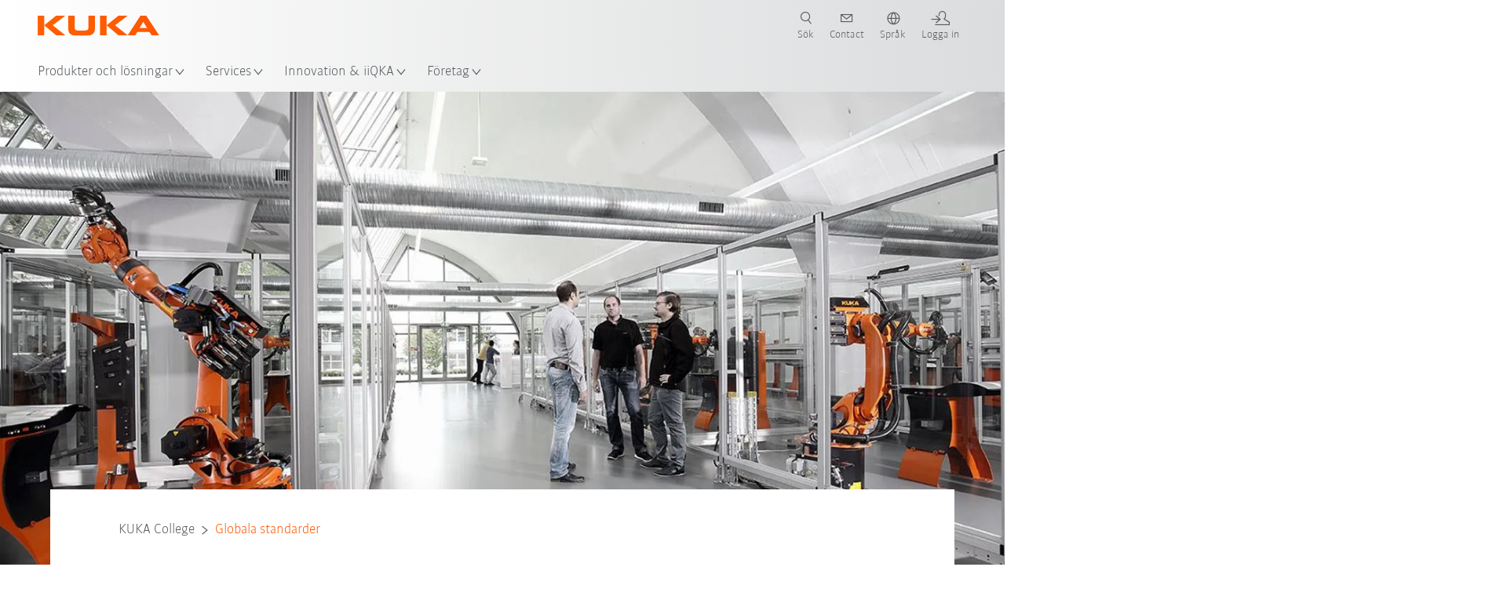

--- FILE ---
content_type: text/html; charset=utf-8
request_url: https://www.kuka.com/sv-se/services/kuka-college/globala-standarder
body_size: 28038
content:
<!DOCTYPE html>
	<!--[if lte IE 9]><html class="ie" lang="sv-SE"><![endif]-->
<!--[if (!IE)|(IEMobile)]><!--><html class="no-ie" lang="sv-SE" ><!--<![endif]-->
<head>
	<title>KUKA College: globala standarder | KUKA</title>
	<meta http-equiv="Content-Type" content="text/html; charset=utf-8"/>
    <meta http-equiv="X-UA-Compatible" content="IE=edge"/>
	<meta name="description" content="Läs mer om våra högkvalitativa utbildningsprogram  och boka seminarium." />
	<meta name="keywords" content="KUKA College" />
	<meta name="robots" content="index, follow" />
	<link rel="preload" as="image" fetchpriority="high" href="/-/media/kuka-corporate/images/customer-services/kuka-college-1.jpg?rev=-1&amp;w=1900&amp;hash=FA717F98DD50CFA20D1FA06F7F8B933B" imagesrcset="/-/media/kuka-corporate/images/customer-services/kuka-college-1.jpg?rev=-1&amp;w=767&amp;hash=110FCA121E48E68EF0342DC44C2000BF 767w, /-/media/kuka-corporate/images/customer-services/kuka-college-1.jpg?rev=-1&amp;w=1400&amp;hash=56AFC43CE898B9EDF7A98D9320A7F070 1400w, /-/media/kuka-corporate/images/customer-services/kuka-college-1.jpg?rev=-1&amp;w=1900&amp;hash=FA717F98DD50CFA20D1FA06F7F8B933B 1900w" imagesizes="(min-width: 1px) 100vw">
	<link rel="canonical" href="https://www.kuka.com/sv-se/services/kuka-college/globala-standarder" />
	<link rel="alternate" hreflang="x-default" href="https://www.kuka.com/en-de/services/kuka-college/global-standards" />
	<link rel="alternate" hreflang="de" href="https://www.kuka.com/de-de/services/kuka-college/globale-standards" />
	<link rel="alternate" hreflang="en" href="https://www.kuka.com/en-de/services/kuka-college/global-standards" />
	<link rel="alternate" hreflang="es" href="https://www.kuka.com/es-es/servicios/kuka-college/est%c3%a1ndares-globales" />
	<link rel="alternate" hreflang="fr" href="https://www.kuka.com/fr-fr/services/kuka-college/formation-robotique" />
	<link rel="alternate" hreflang="nl" href="https://www.kuka.com/nl-be/services/kuka-college/robotica-opleidingen" />
	<link rel="alternate" hreflang="zh" href="https://www.kuka.cn/zh-cn/services/college-door/kuka-college" />
	<link rel="alternate" hreflang="zh-TW" href="https://www.kuka.com/zh-tw/services/college-door/kuka-college" />
	<link rel="alternate" hreflang="cs-CZ" href="https://www.kuka.com/cs-cz/services/kuka-college/glob%c3%a1ln%c3%ad-standardy" />
	<link rel="alternate" hreflang="nl-BE" href="https://www.kuka.com/nl-be/services/kuka-college/robotica-opleidingen" />
	<link rel="alternate" hreflang="en-AT" href="https://www.kuka.com/en-at/services/kuka-college/global-standards" />
	<link rel="alternate" hreflang="en-BE" href="https://www.kuka.com/en-be/services/kuka-college/robot-training" />
	<link rel="alternate" hreflang="en-CH" href="https://www.kuka.com/en-ch/services/kuka-college/global-standards" />
	<link rel="alternate" hreflang="en-CN" href="https://www.kuka.cn/en-cn/services/kuka-college/global-standards" />
	<link rel="alternate" hreflang="en-DE" href="https://www.kuka.com/en-de/services/kuka-college/global-standards" />
	<link rel="alternate" hreflang="en-AU" href="https://www.kuka.com/en-au/services/kuka-college/global-standards" />
	<link rel="alternate" hreflang="en-CA" href="https://www.kuka.com/en-ca/services/kuka-college/kuka-college-canada" />
	<link rel="alternate" hreflang="en-IN" href="https://www.kuka.com/en-in/services/kuka-college/global-standards" />
	<link rel="alternate" hreflang="en-MY" href="https://www.kuka.com/en-my/services/kuka-college/global-standards" />
	<link rel="alternate" hreflang="en-SG" href="https://www.kuka.com/en-sg/services/kuka-college/global-standards" />
	<link rel="alternate" hreflang="en-GB" href="https://www.kuka.com/en-gb/services/kuka-college/global-standards" />
	<link rel="alternate" hreflang="en-US" href="https://www.kuka.com/en-us/services/kuka-college/global-standards" />
	<link rel="alternate" hreflang="en-HU" href="https://www.kuka.com/en-hu/services/kuka-college/global-standards" />
	<link rel="alternate" hreflang="en-SE" href="https://www.kuka.com/en-se/services/kuka-college/global-standards" />
	<link rel="alternate" hreflang="fr-BE" href="https://www.kuka.com/fr-be/services/kuka-college/formation-robotique" />
	<link rel="alternate" hreflang="fr-CA" href="https://www.kuka.com/fr-ca/services/kuka-college/standards-globaux" />
	<link rel="alternate" hreflang="fr-FR" href="https://www.kuka.com/fr-fr/services/kuka-college/formation-robotique" />
	<link rel="alternate" hreflang="fr-CH" href="https://www.kuka.com/fr-ch/services/kuka-college/standards-globaux" />
	<link rel="alternate" hreflang="de-AT" href="https://www.kuka.com/de-at/services/kuka-college/globale-standards" />
	<link rel="alternate" hreflang="de-DE" href="https://www.kuka.com/de-de/services/kuka-college/globale-standards" />
	<link rel="alternate" hreflang="de-CH" href="https://www.kuka.com/de-ch/services/kuka-college/globale-standards" />
	<link rel="alternate" hreflang="hu-HU" href="https://www.kuka.com/hu-hu/services/kuka-college/glob%c3%a1lis-standardok" />
	<link rel="alternate" hreflang="it-IT" href="https://www.kuka.com/it-it/assistenza/kuka-college/standard-globali" />
	<link rel="alternate" hreflang="ja-JP" href="https://www.kuka.com/ja-jp/%e3%82%b5%e3%83%bc%e3%83%93%e3%82%b9/kuka%e3%82%ab%e3%83%ac%e3%83%83%e3%82%b8/%e3%82%b0%e3%83%ad%e3%83%bc%e3%83%90%e3%83%ab%e3%82%b9%e3%82%bf%e3%83%b3%e3%83%80%e3%83%bc%e3%83%89" />
	<link rel="alternate" hreflang="ko-KR" href="https://www.kuka.com/ko-kr/%ec%84%9c%eb%b9%84%ec%8a%a4/%eb%a1%9c%eb%b4%87-%ea%b5%90%ec%9c%a1/%eb%a1%9c%eb%b4%87-%ea%b5%90%ec%9c%a1-%ec%95%88%eb%82%b4-%eb%b0%8f-%eb%ac%b8%ec%9d%98" />
	<link rel="alternate" hreflang="pl-PL" href="https://www.kuka.com/pl-pl/serwis/kuka-college/globalne-standardy" />
	<link rel="alternate" hreflang="zh-CN" href="https://www.kuka.cn/zh-cn/services/college-door/kuka-college" />
	<link rel="alternate" hreflang="ro-RO" href="https://www.kuka.com/ro-ro/servicii/kuka-college/standarde-globale" />
	<link rel="alternate" hreflang="sk-SK" href="https://www.kuka.com/sk-sk/servisn%c3%a9-slu%c5%beby/kuka-college/glob%c3%a1lne-%c5%a1tandardy" />
	<link rel="alternate" hreflang="es-MX" href="https://www.kuka.com/es-mx/servicios/kuka-college/est%c3%a1ndares-globales" />
	<link rel="alternate" hreflang="es-ES" href="https://www.kuka.com/es-es/servicios/kuka-college/est%c3%a1ndares-globales" />
	<link rel="alternate" hreflang="sv-SE" href="https://www.kuka.com/sv-se/services/kuka-college/globala-standarder" />
	<link rel="alternate" hreflang="th-TH" href="https://www.kuka.com/th-th/%e0%b8%9a%e0%b8%a3%e0%b8%b4%e0%b8%81%e0%b8%b2%e0%b8%a3%e0%b8%95%e0%b9%88%e0%b8%b2%e0%b8%87%e0%b9%86/kuka-college/%e0%b8%a1%e0%b8%b2%e0%b8%95%e0%b8%a3%e0%b8%90%e0%b8%b2%e0%b8%99%e0%b8%aa%e0%b8%b2%e0%b8%81%e0%b8%a5" />
	<link rel="alternate" hreflang="zh-MY" href="https://www.kuka.com/zh-my/services/college-door/kuka-college" />
	<link rel="alternate" hreflang="pt-BR" href="https://www.kuka.com/pt-br/services/kuka-college/padr%c3%b5es-globais" />
	<link rel="alternate" hreflang="pt-PT" href="https://www.kuka.com/pt-pt/services/kuka-college/padr%c3%b5es-globais" />
	
	<link rel="preload" href="/assets/fonts/KUKA-Bulo_web.woff2" as="font" type="font/woff2" crossorigin />
	<link rel="preload" href="/assets/fonts/KUKA-Bulo_Bold_web.woff2" as="font" type="font/woff2" crossorigin />
	<link rel="preload" href="/assets/fonts/KUKA-Brand_Iconfont.woff2?bvejt7" as="font" type="font/woff2" crossorigin />
	
    <meta name="viewport" id="viewport-meta" content="width=device-width, initial-scale=1.0"/>
    <meta name="content-language" content="sv-SE" />
	<meta name="language" content="sv-SE"/>
    <!-- facebook -->
    
    
    <!-- OpenGraph -->
    <meta property="og:url" content="https://www.kuka.com/sv-se/services/kuka-college/globala-standarder"/>
    <meta property="og:site_name" content="KUKA"/>
	<meta property="og:title" content="KUKA College: globala standarder | KUKA"/>
	<meta property="og:image" content="https://www.kuka.com/-/media/kuka-corporate/images/customer-services/kuka-college-1.jpg?rev=-1&amp;hash=DE0D312ECBED63E2D0B8684DFF81AC9A"/>
    <meta property="og:description" content="Läs mer om våra högkvalitativa utbildningsprogram  och boka seminarium."/>
	<meta property="og:type" content="WebPage"/>
	

	
	
	<link rel="icon" href="/-/media/kuka-corporate/images/home/logos/kuka-favicon.ico?rev=5a44d86b4bbb47c887f27bc8ed8c7d35&amp;hash=8BC8197E7500E5EDA63A312896398385">
	<link rel="shortcut icon" href="/-/media/kuka-corporate/images/home/logos/kuka-favicon.ico?rev=5a44d86b4bbb47c887f27bc8ed8c7d35&amp;hash=8BC8197E7500E5EDA63A312896398385">
	<link rel="apple-touch-icon-precomposed" href="/-/media/kuka-corporate/images/home/logos/kuka_touchicon-152.png?rev=-1&amp;hash=5135E265176254D8D1CACD2DB725D193"/>
	<link rel="apple-touch-icon" href="/-/media/kuka-corporate/images/home/logos/kuka_touchicon-152.png?rev=-1&amp;hash=5135E265176254D8D1CACD2DB725D193"/>
	<meta name="msapplication-TileColor" content="#FFFFFF">
	<meta name="msapplication-TileImage" content="/-/media/kuka-corporate/images/home/logos/kuka_touchicon-152.png?rev=-1&amp;hash=5135E265176254D8D1CACD2DB725D193">
	<meta name="msapplication-config" content="/sv-se/browserconfig">
	<link rel="manifest" href="/sv-se/manifest">
	<meta name="theme-color" content="#FF5800">
	
	<style>
		:lang(sv-SE){ font-family:'kuka-bulo', Calibri, Segoe UI, Helvetica, Arial, Sans-Serif }
		
	</style>
	<link rel="stylesheet" href="/frontend/dist/app.css?v=5.19.1" type="text/css" />
	
    <!-- Google Site Verification -->
<meta name="google-site-verification" content="eqDP84ikUtn04eG8RyydTpSeDAw4UoNFH8f8ARWzNaI" />
<!-- End Google Site Verification -->
<!-- Google Tag Manager -->
<script type="text/plain" data-cookiecategory="marketing">
if ( document.querySelector('html').getAttribute("lang") != "zh-CN" && document.querySelector('html').getAttribute("lang") != "en-CN" )
{
(function(w,d,s,l,i){w[l]=w[l]||[];w[l].push({'gtm.start':
new Date().getTime(),event:'gtm.js'});var f=d.getElementsByTagName(s)[0],
j=d.createElement(s),dl=l!='dataLayer'?'&l='+l:'';j.async=true;j.src=
'https://www.googletagmanager.com/gtm.js?id='+i+dl;f.parentNode.insertBefore(j,f);
})(window,document,'script','dataLayer','GTM-PD2NWFW');
}
</script>
<!-- End Google Tag Manager -->
	<script>
		var cookieGdpr = {
			cookieNotice: "Det här innehållet är inte tillgängligt på grund av dina cookie-inställningar.",
			consentBtnLabel: "Tillåt cookies"
		};
	</script>
	<script>
	 window.dataLayer = window.dataLayer || [];
	 window.dataLayer.push({
	  'event': 'cms-url',
	  'language': 'sv-se',
	  'path': '/kuka internet/home/services/college door/kuka college',
	  'id': '63C69FC295CF4206847CB727504837FB'
	 });
	</script>
	<script type="application/ld+json">
	[{"@context":"https://schema.org","@type":"Organization","name":"KUKA","url":"/sv-se","logo":"https://www.kuka.com/-/media/kuka-corporate/images/home/logos/kuka_logo.svg?rev=-1&w=1400&hash=FEA5DB9D94663DFDDE1761A95DF1B186","description":"KUKA är en av världens främsta leverantörer av intelligent robotik, anläggnings- och systemteknik och driver digitaliseringen inom industrin.","address":null,"contactPoint":null,"sameAs":["https://www.youtube.com/c/KukaRobotGroup/?sub_confirmation=1","https://www.facebook.com/KUKAGlobal/","https://www.linkedin.com/company/kukaglobal"],"telephone":"+46 31 726 62 40"},{"@context":"https://schema.org","@type":"WebPage","name":"KUKA College: globala standarder | KUKA","url":"https://www.kuka.com/sv-se/services/kuka-college/globala-standarder","headline":"KUKA College: utbildning i enlighet med certifierade kvalitetsnormer","description":"Läs mer om våra högkvalitativa utbildningsprogram  och boka seminarium.","potentialAction":{"@type":"SearchAction","target":"https://www.kuka.com/sv-se/search-results-page?q={search_term_string}","query-input":"required name=search_term_string"}},{"@context":"https://schema.org","@type":"BreadcrumbList","itemListElement":[{"@type":"ListItem","position":1,"item":{"@id":"/sv-se","name":"Home"}},{"@type":"ListItem","position":2,"item":{"@id":"/sv-se/services","name":"Services"}},{"@type":"ListItem","position":3,"item":{"@id":"/sv-se/services/kuka-college","name":"KUKA College"}},{"@type":"ListItem","position":4,"item":{"@id":"/sv-se/services/kuka-college/globala-standarder","name":"Globala standarder"}}]},{"@context":"https://schema.org","@type":"Article","mainEntityOfPage":null,"headline":"KUKA College: utbildning i enlighet med certifierade kvalitetsnormer","image":["https://www.kuka.com/-/media/kuka-corporate/images/customer-services/kuka-college-1.jpg?rev=-1&hash=DE0D312ECBED63E2D0B8684DFF81AC9A"],"datePublished":"2017-04-27T05:07:53Z","dateModified":"2025-01-28T14:05:14Z","isPartOf":null}]
	</script>

	
	
<link rel="stylesheet" href="/dist/cookieconsent.kuka.css" fetchpriority="high" />

<script defer src="/assets/cookieconsent/cookieconsent.js" fetchpriority="high"></script>

<script>
    document.documentElement.classList.add('cc-kuka');	// Do not remove!
    document.documentElement.classList.add('cc-kuka');	// cc-kuka, cc-swisslog, cc-healthcare, cc-translogic

    window.addEventListener('load', function () {
    	const cc = initCookieConsent();
    	const options = {
    		autoclear_cookies: true,
    		// autorun: true,                          					// default: true
			cookie_domain: '.kuka.com', 					    // Enter base domain
    		// cookie_expiration: 182,                 					// default: 182 (days)
			cookie_name: 'gdpr_settings',               				// default: 'gdpr_settings'
    		// cookie_necessary_only_expiration: 182   					// default: disabled
    		// cookie_path: '/',                       					// default: root
    		// cookie_same_site: 'Lax',                					// default: 'Lax'
    		current_lang: 'sv-SE',								// Required, adapt to fit your needs
    		// hide_from_bots: true,                   					// default: true
    		languages: {},							   					// Required, do not remove
    		page_scripts: true,											// Required, do not remove

    		// How consent and settings modals are displayed:
    		gui_options: {
    			consent_modal: {
    				layout: 'cloud',               		// box / cloud / bar
    				position: 'bottom center',     		// left / right / center + top / middle / bottom
    				transition: 'zoom'           		// slide / zoom
    			},
    			settings_modal: {
    				layout: 'box',                 		// bar / box
    				// position: 'left',              	// left / right
    				transition: 'zoom'             		// slide / zoom
    			}
    		},

			// Dispatch events when user interacts with the consent modal:
			onAccept: (cookie) => {
				const acceptEvent = new CustomEvent('cookieConsentAccept', { detail: { cookie, cc: window.cc } });
				document.dispatchEvent(acceptEvent);
			},
			onChange: (cookie, changed_categories) => {
				const changeEvent = new CustomEvent('cookieConsentChange', { detail: { cookie, changed_categories, cc: window.cc } });
				document.dispatchEvent(changeEvent);
			},
    	};

    	fetch(`/api/cxxkxxcxnsxnt/kuka?sc_lang=${options.current_lang}`)
    		.then(response => response.json())
    		.then(data => {
    			options.languages[options.current_lang] = data;
    			cc.run(options);
                window.cc = cc; // Make cc available after it has executed.
    		})
    		.catch(error => {
    			console.error('Error in fetching Cookie Consent config:', error);
    		});
    });
</script>

	

</head>

<body class="mod mod-layout " data-connectors="responsive, toggle">
	

	

	
	
	<header class="o-header js-header">
	
	<nav class="mod mod-nav-next" data-connectors="toggle">
	
	<div class="js-menu mod-nav-next__menu" data-menu-id="E3E5D7E6AA1D43C5B285422A63DA3B1Cmenu">
		
		<div class="mod-nav-next__menu__tabs">
			<ul class="container list-unstyled tabs__list">
				
				<li class="tabs__list__item">
					<button
						type="button"
						class="js-menuTabBtn item__btn item__btn--active"
						data-tab-target="AC151350259545CFB0DFA9C489793FE2tab"
					>
						Produkter
					</button>
				</li>
				
				<li class="tabs__list__item">
					<button
						type="button"
						class="js-menuTabBtn item__btn "
						data-tab-target="B835CBBEC095491FA2C7FD324FFCD828tab"
					>
						Branscher
					</button>
				</li>
				
				<li class="tabs__list__item">
					<button
						type="button"
						class="js-menuTabBtn item__btn "
						data-tab-target="4CC5145FCEF6487393F3B6A1C3F5E4B9tab"
					>
						Applikationer
					</button>
				</li>
				
			</ul>
		</div>
		

		<div class="container mod-nav-next__menu__content">
			
			
			<!-- TABS -->
			<div class="js-contentLeft js-menuTab content__left content__left--active" data-tab-id="AC151350259545CFB0DFA9C489793FE2tab">
				<!-- <div class="content__left__title">
					<a href="https://www.kuka.com/sv-se/produkter-tj%c3%a4nster">Produkter och tjänster</a>
				</div> -->
				<div class="js-columns content__left__columns">
					<div class="js-column columns__col columns__col--menu">
						<ul class="js-menuColumnList list-unstyled columns__col__list"></ul>
					</div>
					<div class="js-column columns__col columns__col--tabs">
						<button type="button" class="js-backLink columns__col__backLink">
							<span class="icon-backward"></span>
							Produkter och lösningar
						</button>
						<ul class="list-unstyled columns__col__list">
							
							<li class="list__item">
								<button
									type="button"
									class="js-link list__item__link list__item__link--tab"
									data-tab-target="AC151350259545CFB0DFA9C489793FE2tab"
								>
									Produkter
									<span class="icon-arrow-right"></span>
								</button>
							</li>
							
							<li class="list__item">
								<button
									type="button"
									class="js-link list__item__link list__item__link--tab"
									data-tab-target="B835CBBEC095491FA2C7FD324FFCD828tab"
								>
									Branscher
									<span class="icon-arrow-right"></span>
								</button>
							</li>
							
							<li class="list__item">
								<button
									type="button"
									class="js-link list__item__link list__item__link--tab"
									data-tab-target="4CC5145FCEF6487393F3B6A1C3F5E4B9tab"
								>
									Applikationer
									<span class="icon-arrow-right"></span>
								</button>
							</li>
							
						</ul>
					</div>
					
	<div class="js-column columns__col" data-column-id="C1291DDB00034A9BA833E2F1C8040B08col">
		<button type="button" class="js-backLink columns__col__backLink">
			<span class="icon-backward"></span>
			Produkter
		</button>
		<ul class="list-unstyled columns__col__list">
	
	<li class="list__item">
		<a
			href="/sv-se/produkter-tj%c3%a4nster/robotsystem"
			target=""
			class="js-link list__item__link  list__item__link--items"
			data-item-id="57EDED0740784DF7B41EA19D63435D69"
		>
			Robotsystem
			
			<span class="icon-arrow-right"></span>
			
		</a>
	</li>
	
	<li class="list__item">
		<a
			href="/sv-se/produkter-tj%c3%a4nster/amr-autonom-mobil-robotteknik"
			target=""
			class="js-link list__item__link  list__item__link--items"
			data-item-id="2DA565D17DBD42ECA9DD29616909DCAA"
		>
			Autonom mobil robotteknik (AMR)
			
			<span class="icon-arrow-right"></span>
			
		</a>
	</li>
	
	<li class="list__item">
		<a
			href="/sv-se/produkter-tj%c3%a4nster/tillverkningsmaskiner"
			target=""
			class="js-link list__item__link  list__item__link--items"
			data-item-id="6276809EE0934A2BBBE8FC64DA7D379C"
		>
			Tillverkningsmaskiner
			
			<span class="icon-arrow-right"></span>
			
		</a>
	</li>
	
	<li class="list__item">
		<a
			href="/sv-se/produkter-tj%c3%a4nster/produktionsanl%c3%a4ggningar"
			target=""
			class="js-link list__item__link  list__item__link--items"
			data-item-id="9C920C8F2588415C83C29EBBF865F95F"
		>
			Produktionsanläggningar
			
			<span class="icon-arrow-right"></span>
			
		</a>
	</li>
	
</ul>

	</div>
	
		
	
		
	
		
	
		
	


				</div>
			</div>
			<!-- /TABS -->
			
			<!-- TABS -->
			<div class="js-contentLeft js-menuTab content__left " data-tab-id="B835CBBEC095491FA2C7FD324FFCD828tab">
				<!-- <div class="content__left__title">
					<a href="https://www.kuka.com/sv-se/branscher">Branscher</a>
				</div> -->
				<div class="js-columns content__left__columns">
					<div class="js-column columns__col columns__col--menu">
						<ul class="js-menuColumnList list-unstyled columns__col__list"></ul>
					</div>
					<div class="js-column columns__col columns__col--tabs">
						<button type="button" class="js-backLink columns__col__backLink">
							<span class="icon-backward"></span>
							Produkter och lösningar
						</button>
						<ul class="list-unstyled columns__col__list">
							
							<li class="list__item">
								<button
									type="button"
									class="js-link list__item__link list__item__link--tab"
									data-tab-target="AC151350259545CFB0DFA9C489793FE2tab"
								>
									Produkter
									<span class="icon-arrow-right"></span>
								</button>
							</li>
							
							<li class="list__item">
								<button
									type="button"
									class="js-link list__item__link list__item__link--tab"
									data-tab-target="B835CBBEC095491FA2C7FD324FFCD828tab"
								>
									Branscher
									<span class="icon-arrow-right"></span>
								</button>
							</li>
							
							<li class="list__item">
								<button
									type="button"
									class="js-link list__item__link list__item__link--tab"
									data-tab-target="4CC5145FCEF6487393F3B6A1C3F5E4B9tab"
								>
									Applikationer
									<span class="icon-arrow-right"></span>
								</button>
							</li>
							
						</ul>
					</div>
					
	<div class="js-column columns__col" data-column-id="F5AA224DC7E64EB4A90AA88CED61B9ABcol">
		<button type="button" class="js-backLink columns__col__backLink">
			<span class="icon-backward"></span>
			Branscher
		</button>
		<ul class="list-unstyled columns__col__list">
	
	<li class="list__item">
		<a
			href="/sv-se/branscher/fordonsindustrin"
			target=""
			class="js-link list__item__link  list__item__link--items"
			data-item-id="F451C01FE0B04334BBEA44E07528788B"
		>
			Fordonsindustrin
			
			<span class="icon-arrow-right"></span>
			
		</a>
	</li>
	
	<li class="list__item">
		<a
			href="/sv-se/branscher/automated-modular-house-building"
			target=""
			class="js-link list__item__link  "
			data-item-id="5BF33D31EE664DBF87431B559BF1E55D"
		>
			Automated house building
			
		</a>
	</li>
	
	<li class="list__item">
		<a
			href="/sv-se/branscher/robots-used-in-medicine"
			target=""
			class="js-link list__item__link  list__item__link--items"
			data-item-id="8C1674CB4963416FBCCBB996CFC17B94"
		>
			Healthcare
			
			<span class="icon-arrow-right"></span>
			
		</a>
	</li>
	
	<li class="list__item">
		<a
			href="/sv-se/branscher/elektronikbranschen"
			target=""
			class="js-link list__item__link  list__item__link--items"
			data-item-id="8EF4EE1AE3644F3C9BF6CC5E45128718"
		>
			Elektronikindustrin
			
			<span class="icon-arrow-right"></span>
			
		</a>
	</li>
	
	<li class="list__item">
		<a
			href="/sv-se/branscher/batteriproduktion"
			target=""
			class="js-link list__item__link  list__item__link--items"
			data-item-id="C1F0FA22C2504800968BF497D32FA77B"
		>
			Batteriproduktion
			
			<span class="icon-arrow-right"></span>
			
		</a>
	</li>
	
	<li class="list__item">
		<a
			href="/sv-se/branscher/e-handel"
			target=""
			class="js-link list__item__link  "
			data-item-id="CAEE280EB417432AB98CDF4E6C7A1657"
		>
			E-handel och retaillogistik
			
		</a>
	</li>
	
	<li class="list__item">
		<a
			href="/sv-se/branscher/konsumtionsvaruindustrin"
			target=""
			class="js-link list__item__link  list__item__link--items"
			data-item-id="A8372008A8514A31A96EB877C07FA383"
		>
			Konsumtionsvaruindustrin
			
			<span class="icon-arrow-right"></span>
			
		</a>
	</li>
	
	<li class="list__item">
		<a
			href="/sv-se/branscher/metallindustrin"
			target=""
			class="js-link list__item__link  list__item__link--items"
			data-item-id="4928728031D24F2A9AEB6B768710B09D"
		>
			Metallindustrin
			
			<span class="icon-arrow-right"></span>
			
		</a>
	</li>
	
	<li class="list__item">
		<a
			href="/sv-se/branscher/%c3%b6vriga-branscher"
			target=""
			class="js-link list__item__link  list__item__link--items"
			data-item-id="F58E0CA753CC4F11A7388B204F6C9FFA"
		>
			Övriga branscher
			
			<span class="icon-arrow-right"></span>
			
		</a>
	</li>
	
	<li class="list__item">
		<a
			href="/sv-se/branscher/systempartner"
			target=""
			class="js-link list__item__link  "
			data-item-id="95095200B63E4E2D80848825FC549AD1"
		>
			KUKA Partner
			
		</a>
	</li>
	
</ul>

	</div>
	
		
	
		
	
		
	
		
	
		
	
		
	
		
	
		
	
		
	
		
	


				</div>
			</div>
			<!-- /TABS -->
			
			<!-- TABS -->
			<div class="js-contentLeft js-menuTab content__left " data-tab-id="4CC5145FCEF6487393F3B6A1C3F5E4B9tab">
				<!-- <div class="content__left__title">
					<a href="https://www.kuka.com/sv-se/applikationer">Applikationer</a>
				</div> -->
				<div class="js-columns content__left__columns">
					<div class="js-column columns__col columns__col--menu">
						<ul class="js-menuColumnList list-unstyled columns__col__list"></ul>
					</div>
					<div class="js-column columns__col columns__col--tabs">
						<button type="button" class="js-backLink columns__col__backLink">
							<span class="icon-backward"></span>
							Produkter och lösningar
						</button>
						<ul class="list-unstyled columns__col__list">
							
							<li class="list__item">
								<button
									type="button"
									class="js-link list__item__link list__item__link--tab"
									data-tab-target="AC151350259545CFB0DFA9C489793FE2tab"
								>
									Produkter
									<span class="icon-arrow-right"></span>
								</button>
							</li>
							
							<li class="list__item">
								<button
									type="button"
									class="js-link list__item__link list__item__link--tab"
									data-tab-target="B835CBBEC095491FA2C7FD324FFCD828tab"
								>
									Branscher
									<span class="icon-arrow-right"></span>
								</button>
							</li>
							
							<li class="list__item">
								<button
									type="button"
									class="js-link list__item__link list__item__link--tab"
									data-tab-target="4CC5145FCEF6487393F3B6A1C3F5E4B9tab"
								>
									Applikationer
									<span class="icon-arrow-right"></span>
								</button>
							</li>
							
						</ul>
					</div>
					
	<div class="js-column columns__col" data-column-id="DD41DB84774846F89A1900D6786BA8CAcol">
		<button type="button" class="js-backLink columns__col__backLink">
			<span class="icon-backward"></span>
			Applikationer
		</button>
		<ul class="list-unstyled columns__col__list">
	
	<li class="list__item">
		<a
			href="/sv-se/applikationer/fogningsmetoder-automation"
			target=""
			class="js-link list__item__link  list__item__link--items"
			data-item-id="093D2F6B1A054368AA5F3F7291CFFE33"
		>
			Fogningsmetoder
			
			<span class="icon-arrow-right"></span>
			
		</a>
	</li>
	
	<li class="list__item">
		<a
			href="/sv-se/applikationer/fogningsmetoder-automation/svetsning"
			target=""
			class="js-link list__item__link  list__item__link--items"
			data-item-id="99D60750630E4514BE3A2F59BF898D83"
		>
			Svetsning
			
			<span class="icon-arrow-right"></span>
			
		</a>
	</li>
	
	<li class="list__item">
		<a
			href="/sv-se/applikationer/hantering-automation"
			target=""
			class="js-link list__item__link  list__item__link--items"
			data-item-id="A30EE5E4CBE24A629C392CAC61207420"
		>
			Hantering
			
			<span class="icon-arrow-right"></span>
			
		</a>
	</li>
	
	<li class="list__item">
		<a
			href="/sv-se/applikationer/mekanisk-bearbetning"
			target=""
			class="js-link list__item__link  list__item__link--items"
			data-item-id="67B0F6620E414CE0A9296B1FA151CA90"
		>
			Mekanisk bearbetning
			
			<span class="icon-arrow-right"></span>
			
		</a>
	</li>
	
	<li class="list__item">
		<a
			href="/sv-se/applikationer/kvalitetskontroller-robot"
			target=""
			class="js-link list__item__link  "
			data-item-id="D166ADD05FAC4B569B15ADEC118BC77C"
		>
			Kvalitetskontroll
			
		</a>
	</li>
	
	<li class="list__item">
		<a
			href="/sv-se/applikationer/applicering-lackering-limning"
			target=""
			class="js-link list__item__link  "
			data-item-id="ACB84431387243CEA42F2D5D567C30A5"
		>
			Applicering/lackering/limning
			
		</a>
	</li>
	
	<li class="list__item">
		<a
			href="/sv-se/applikationer/skarning-kapning"
			target=""
			class="js-link list__item__link  list__item__link--items"
			data-item-id="020902C179D84C17AF1A86050655C90E"
		>
			Skärning/kapning
			
			<span class="icon-arrow-right"></span>
			
		</a>
	</li>
	
	<li class="list__item">
		<a
			href="/sv-se/applikationer/robotar-speciella-omgivningsforhallanden"
			target=""
			class="js-link list__item__link  list__item__link--items"
			data-item-id="D5BEA0A632D7419C95ABCE47507DBA25"
		>
			Speciella omgivningsförhållanden
			
			<span class="icon-arrow-right"></span>
			
		</a>
	</li>
	
	<li class="list__item">
		<a
			href="/sv-se/applikationer/fler-robottillampningar"
			target=""
			class="js-link list__item__link  list__item__link--items"
			data-item-id="CDAF8864A24C499198F1B29A3C6613D8"
		>
			Övriga tillämpningar
			
			<span class="icon-arrow-right"></span>
			
		</a>
	</li>
	
</ul>

	</div>
	
		
	
		
	
		
	
		
	
		
	
		
	
		
	
		
	
		
	


				</div>
			</div>
			<!-- /TABS -->
			
			
			
			<!-- TEASERS -->
			<div class="content__right">
				<strong class="js-teasersTitle content__right__title">Mer information</strong>
<ul class="list-unstyled content__right__teasers">
	
	<li class="teasers__item">
		<a href="/sv-se/robot-guide" target="_blank" class="teasers__item__link" style="background-image: url(/-/media/kuka-corporate/images/guided-selling/kuka-pickcontrol-application.jpg?rev=-1&amp;w=320&amp;hash=4D61EE8FFCC88C46E624BA7EAD1B8FDD)">
			<span class="link__label">Robot Guide</span>
		</a>
	</li>
	
	<li class="teasers__item">
		<a href="/sv-se/branscher/l%c3%b6sningsdatabas" target="" class="teasers__item__link" style="background-image: url(/-/media/kuka-corporate/images/industries/automotive/kuka-automation-in-the-industry.jpg?rev=-1&amp;w=320&amp;hash=9C0800FFC5507543A4E92F184A16BCB4)">
			<span class="link__label">Applikationsexempel</span>
		</a>
	</li>
	
	<li class="teasers__item">
		<a href="/sv-se/branscher/systempartner" target="" class="teasers__item__link" style="background-image: url(/-/media/kuka-corporate/images/industries/system-partner/kuka-system-partner-header-picture.png?rev=-1&amp;w=320&amp;hash=0F15A45FBF3978E5F08A453268DB0701)">
			<span class="link__label">KUKA Partner</span>
		</a>
	</li>
	
</ul>

			</div>
			<!-- /TEASERS -->
			
		</div>
	</div>
	
	<div class="js-menu mod-nav-next__menu" data-menu-id="83BE6159B0524E71BC26977F32AC8A03menu">
		

		<div class="container mod-nav-next__menu__content">
			
			<!-- ONLY COLUMNS -->
			<div class="js-contentLeft content__left content__left--active">
				<div class="content__left__title">
					<a href="https://www.kuka.com/sv-se/services">Services</a>
				</div>
				<div class="js-columns content__left__columns">
					<div class="js-column columns__col columns__col--menu">
						<ul class="js-menuColumnList list-unstyled columns__col__list"></ul>
					</div>
					
	<div class="js-column columns__col" data-column-id="83BE6159B0524E71BC26977F32AC8A03col">
		<button type="button" class="js-backLink columns__col__backLink">
			<span class="icon-backward"></span>
			Services
		</button>
		<ul class="list-unstyled columns__col__list">
	
	<li class="list__item">
		<a
			href="/sv-se/services/teknisk-telefonsupport-och-r%c3%a5dgivning"
			target=""
			class="js-link list__item__link  "
			data-item-id="EF90366F509A473F9378EC939C53FB9A"
		>
			Teknisk telefonsupport och rådgivning
			
		</a>
	</li>
	
	<li class="list__item">
		<a
			href="/sv-se/services/my-kuka"
			target=""
			class="js-link list__item__link  "
			data-item-id="3E5373468B134CB3BF74F12A0ACC021A"
		>
			my.KUKA kundportal
			
		</a>
	</li>
	
	<li class="list__item">
		<a
			href="/sv-se/services/nedladdningar"
			target=""
			class="js-link list__item__link  "
			data-item-id="ED1FDFF1BEAF4BECBDA565A285F099F1"
		>
			Nedladdningscentral
			
		</a>
	</li>
	
	<li class="list__item">
		<a
			href="/sv-se/services/kuka-college"
			target=""
			class="js-link list__item__link list__item__link--active list__item__link--items"
			data-item-id="5127C3F5C3DE41CBB17F3050A6A07CFF"
		>
			KUKA College
			
			<span class="icon-arrow-right"></span>
			
		</a>
	</li>
	
	<li class="list__item">
		<a
			href="/sv-se/services/begagnade-robotar-fr%c3%a5n-kuka"
			target=""
			class="js-link list__item__link  "
			data-item-id="FE169E1F464E4E519C7038433C50AB8B"
		>
			Begagnade robotar från KUKA
			
		</a>
	</li>
	
	<li class="list__item">
		<a
			href="/sv-se/services/reservdelar"
			target=""
			class="js-link list__item__link  "
			data-item-id="378C4EC61CF94891ACD1C966629972B6"
		>
			KUKA Reservdelar
			
		</a>
	</li>
	
	<li class="list__item">
		<a
			href="/sv-se/services/service_robotar-och-maskiner"
			target=""
			class="js-link list__item__link  list__item__link--items"
			data-item-id="13EE1161FD7840E59678D2FBB9C1CEF5"
		>
			Service för robotar och maskiner
			
			<span class="icon-arrow-right"></span>
			
		</a>
	</li>
	
	<li class="list__item">
		<a
			href="/sv-se/services/cirkul%c3%a4ra-tj%c3%a4nster"
			target=""
			class="js-link list__item__link  "
			data-item-id="E1D79D2C084F4A52B7E13E7437D3C650"
		>
			Cirkulära tjänster
			
		</a>
	</li>
	
	<li class="list__item">
		<a
			href="/sv-se/services/anl%c3%a4ggningsservice"
			target=""
			class="js-link list__item__link  "
			data-item-id="29F0029CDFDE4F2A8ABFD4E8EB8132CC"
		>
			Anläggningsservice
			
		</a>
	</li>
	
	<li class="list__item">
		<a
			href="/sv-se/services/cybersecurity"
			target=""
			class="js-link list__item__link  "
			data-item-id="04720387C03046B08CCB22F1073C6B9C"
		>
			Cybersecurity
			
		</a>
	</li>
	
	<li class="list__item">
		<a
			href="/sv-se/services/customer-service-contacts"
			target=""
			class="js-link list__item__link  "
			data-item-id="456D5D33669E4901918496369322D980"
		>
			Kontaktuppgifter för kundservice
			
		</a>
	</li>
	
	<li class="list__item">
		<a
			href="/sv-se/services/kuka-partner-se-do-not-link"
			target=""
			class="js-link list__item__link  "
			data-item-id="8CC7F1A63E904C79B5BF90872665A676"
		>
			KUKA Partner
			
		</a>
	</li>
	
</ul>

	</div>
	
		
	
		
	
		
	
		
			
				<div class="js-column columns__col" data-column-id="5127C3F5C3DE41CBB17F3050A6A07CFF">
					<button type="button" class="js-backLink columns__col__backLink">
						<span class="icon-backward"></span>
						Services
					</button>
					<ul class="list-unstyled columns__col__list">
	
	<li class="list__item">
		<a
			href="/sv-se/services/kuka-college"
			target=""
			class="js-link list__item__link  "
			data-item-id="5127C3F5C3DE41CBB17F3050A6A07CFF-first"
		>
			KUKA College
			
		</a>
	</li>
	
	<li class="list__item">
		<a
			href="/sv-se/services/kuka-college/colleges%c3%b6karen"
			target=""
			class="js-link list__item__link  "
			data-item-id="D65817C87AAA47B0B4DE9A8AA8CD7793"
		>
			College-orter
			
		</a>
	</li>
	
	<li class="list__item">
		<a
			href="https://college.kuka.com/action?securedGetRequest_const=jHmx8HGPDxufBwAkSzvUyI2f7l7XXsVHjAz6b9zkAxVB966GopBnoC8aispcbic4d6fVgsJJp2acvqtIa_Rk-Q"
			target=""
			class="js-link list__item__link  "
			data-item-id="8E29AE67236544C49F149C39BB2A422B"
		>
			Kurskatalog
			
		</a>
	</li>
	
	<li class="list__item">
		<a
			href="https://college.kuka.com/action?securedGetRequest_const=x0qqvkd1EM1Wz_LNZLf-nhwoL7FXyrTFo_3V4k6_bpSuGLaVfqO6G-DXmsin7cuNl9wll6uASSagltliFJKOtcHwn30RRMZz6c-7JptjybPxqGuy_wgb_4rePv-93LBBKexDKdNMBWg1FEoy-RTtCNw_A9PV5vMaFu_FnB_gGa8"
			target=""
			class="js-link list__item__link  "
			data-item-id="938957DEA8AB4DF08EE50936510E8984"
		>
			Webbkurser
			
		</a>
	</li>
	
	<li class="list__item">
		<a
			href="/sv-se/services/kuka-college/globala-standarder"
			target=""
			class="js-link list__item__link list__item__link--active "
			data-item-id="63C69FC295CF4206847CB727504837FB"
		>
			Globala standarder
			
		</a>
	</li>
	
</ul>

				</div>
				
					
				
					
				
					
				
					
				
					
						
					
				
			
		
	
		
	
		
	
		
	
		
	
		
	
		
	
		
	
		
	


				</div>
			</div>
			<!-- /ONLY COLUMNS -->
			
			
			<!-- TEASERS -->
			<div class="content__right">
				<strong class="js-teasersTitle content__right__title">Mer information</strong>
<ul class="list-unstyled content__right__teasers">
	
	<li class="teasers__item">
		<a href="/sv-se/services/my-kuka" target="" class="teasers__item__link" style="background-image: url(/-/media/kuka-corporate/images/customer-services/mykuka_stage_signet_top_3200x1800.jpg?rev=-1&amp;w=320&amp;hash=83BB95D48985A6125338C496E19F40B8)">
			<span class="link__label">my.KUKA</span>
		</a>
	</li>
	
	<li class="teasers__item">
		<a href="/sv-se/services/nedladdningar" target="" class="teasers__item__link" style="background-image: url(/-/media/kuka-corporate/images/customer-services/download_center.jpg?rev=-1&amp;w=320&amp;hash=AB2D4465C1E28C276591969F0826DEDB)">
			<span class="link__label">Nedladdningscentral</span>
		</a>
	</li>
	
	<li class="teasers__item">
		<a href="/sv-se/services/customer-service-contacts" target="" class="teasers__item__link" style="background-image: url(/-/media/kuka-corporate/images/customer-services/kuka_services.jpg?rev=b1e532f7cefa48809902dd389e307f79&amp;w=320&amp;hash=E192C8AD1B25672DDEA2B3A48BBE2004)">
			<span class="link__label">Kundtjänst</span>
		</a>
	</li>
	
</ul>

			</div>
			<!-- /TEASERS -->
			
		</div>
	</div>
	
	<div class="js-menu mod-nav-next__menu" data-menu-id="982A2CD7AA314359B9DBBEE1948443E6menu">
		

		<div class="container mod-nav-next__menu__content">
			
			<!-- ONLY COLUMNS -->
			<div class="js-contentLeft content__left content__left--active">
				<div class="content__left__title">
					<a href="https://www.kuka.com/sv-se/future-production">Innovation &amp; iiQKA: börja in i framtiden</a>
				</div>
				<div class="js-columns content__left__columns">
					<div class="js-column columns__col columns__col--menu">
						<ul class="js-menuColumnList list-unstyled columns__col__list"></ul>
					</div>
					
	<div class="js-column columns__col" data-column-id="982A2CD7AA314359B9DBBEE1948443E6col">
		<button type="button" class="js-backLink columns__col__backLink">
			<span class="icon-backward"></span>
			Innovation &amp; iiQKA
		</button>
		<ul class="list-unstyled columns__col__list">
	
	<li class="list__item">
		<a
			href="/sv-se/future-production/artificiell-intelligens-automation"
			target=""
			class="js-link list__item__link  "
			data-item-id="4145C48001F64498901BC2097BB47F86"
		>
			Artificiell intelligens inom automation
			
		</a>
	</li>
	
	<li class="list__item">
		<a
			href="/sv-se/future-production/iiqka-robots-for-the-people"
			target=""
			class="js-link list__item__link  list__item__link--items"
			data-item-id="12E59D80496542599B710F80D407691F"
		>
			iiQKA: Robots for the People
			
			<span class="icon-arrow-right"></span>
			
		</a>
	</li>
	
	<li class="list__item">
		<a
			href="/sv-se/future-production/innovation-and-research"
			target=""
			class="js-link list__item__link  list__item__link--items"
			data-item-id="3D36A5B584B84086B71D7ECDA847979F"
		>
			Innovation &amp; Research
			
			<span class="icon-arrow-right"></span>
			
		</a>
	</li>
	
	<li class="list__item">
		<a
			href="/sv-se/future-production/industriell-automatisering-av-produktionen"
			target=""
			class="js-link list__item__link  list__item__link--items"
			data-item-id="A058EC85200147FA9099B5C5E72BC289"
		>
			Automatiserad produktion
			
			<span class="icon-arrow-right"></span>
			
		</a>
	</li>
	
	<li class="list__item">
		<a
			href="/sv-se/future-production/samarbete-mellan-m%c3%a4nniska-och-robot"
			target=""
			class="js-link list__item__link  list__item__link--items"
			data-item-id="A3645BD7050E4F55BAFC0D2A1AF7393C"
		>
			Samarbete mellan människa och robot
			
			<span class="icon-arrow-right"></span>
			
		</a>
	</li>
	
</ul>

	</div>
	
		
	
		
	
		
	
		
	
		
	


				</div>
			</div>
			<!-- /ONLY COLUMNS -->
			
			
		</div>
	</div>
	
	<div class="js-menu mod-nav-next__menu" data-menu-id="4F5D6B85555C4A26AC23181FDAC07536menu">
		

		<div class="container mod-nav-next__menu__content">
			
			<!-- ONLY COLUMNS -->
			<div class="js-contentLeft content__left content__left--active">
				<div class="content__left__title">
					<a href="https://www.kuka.com/sv-se/f%c3%b6retag">Företag</a>
				</div>
				<div class="js-columns content__left__columns">
					<div class="js-column columns__col columns__col--menu">
						<ul class="js-menuColumnList list-unstyled columns__col__list"></ul>
					</div>
					
	<div class="js-column columns__col" data-column-id="4F5D6B85555C4A26AC23181FDAC07536col">
		<button type="button" class="js-backLink columns__col__backLink">
			<span class="icon-backward"></span>
			Företag
		</button>
		<ul class="list-unstyled columns__col__list">
	
	<li class="list__item">
		<a
			href="/sv-se/f%c3%b6retag/kontakt"
			target=""
			class="js-link list__item__link  "
			data-item-id="47FE1756E5584A1B90050E3508A67D13"
		>
			Kontakt
			
		</a>
	</li>
	
	<li class="list__item">
		<a
			href="/sv-se/f%c3%b6retag/kuka,-c-,s-verksamhetsorter"
			target=""
			class="js-link list__item__link  "
			data-item-id="24EC7ADF5BC8499181861D52030E2595"
		>
			KUKA:s verksamhetsorter
			
		</a>
	</li>
	
	<li class="list__item">
		<a
			href="/sv-se/f%c3%b6retag/karri%c3%a4r"
			target=""
			class="js-link list__item__link  list__item__link--items"
			data-item-id="B91F2A10D6884BC6AB266D16DF7F9454"
		>
			Karriär
			
			<span class="icon-arrow-right"></span>
			
		</a>
	</li>
	
	<li class="list__item">
		<a
			href="/sv-se/f%c3%b6retag/press"
			target=""
			class="js-link list__item__link  list__item__link--items"
			data-item-id="A9F6D9EB1A54422B93DFEAA531AC97F2"
		>
			Press
			
			<span class="icon-arrow-right"></span>
			
		</a>
	</li>
	
	<li class="list__item">
		<a
			href="/sv-se/f%c3%b6retag/iimagazine"
			target=""
			class="js-link list__item__link  "
			data-item-id="B2F2E4E10D424234AD9FA35287565816"
		>
			iiMagazine
			
		</a>
	</li>
	
	<li class="list__item">
		<a
			href="/sv-se/knowledge"
			target=""
			class="js-link list__item__link  "
			data-item-id="D819993CFCF446A1913B939BA34254DC"
		>
			Knowledge area
			
		</a>
	</li>
	
	<li class="list__item">
		<a
			href="/sv-se/f%c3%b6retag/evenemang-och-webbinarier"
			target=""
			class="js-link list__item__link  list__item__link--items"
			data-item-id="52EF9D65CDB94AFBB1387A9C399D646E"
		>
			Evenemang och webbinarier
			
			<span class="icon-arrow-right"></span>
			
		</a>
	</li>
	
	<li class="list__item">
		<a
			href="/sv-se/f%c3%b6retag/h%c3%a5llbarhet"
			target=""
			class="js-link list__item__link  list__item__link--items"
			data-item-id="D92728C4D5074B6A9DF93C7A0B579BF3"
		>
			Hållbar transformation
			
			<span class="icon-arrow-right"></span>
			
		</a>
	</li>
	
	<li class="list__item">
		<a
			href="/sv-se/f%c3%b6retag/om-kuka"
			target=""
			class="js-link list__item__link  list__item__link--items"
			data-item-id="094C9759098A42E5ADDEFEC5B50034A4"
		>
			Om KUKA
			
			<span class="icon-arrow-right"></span>
			
		</a>
	</li>
	
</ul>

	</div>
	
		
	
		
	
		
	
		
	
		
	
		
	
		
	
		
	
		
	


				</div>
			</div>
			<!-- /ONLY COLUMNS -->
			
			
			<!-- TEASERS -->
			<div class="content__right">
				<strong class="js-teasersTitle content__right__title">Mer information</strong>
<ul class="list-unstyled content__right__teasers">
	
	<li class="teasers__item">
		<a href="/sv-se/f%c3%b6retag/kuka,-c-,s-verksamhetsorter" target="" class="teasers__item__link" style="background-image: url(/-/media/kuka-corporate/images/customer-services/weltkugel_kontakte_services_kuka.jpg?rev=-1&amp;w=320&amp;hash=729FF72C296D7F8A9B54D4967A12595A)">
			<span class="link__label">KUKA:s verksamhetsorter</span>
		</a>
	</li>
	
	<li class="teasers__item">
		<a href="/sv-se/f%c3%b6retag/iimagazine" target="" class="teasers__item__link" style="background-image: url(/-/media/kuka-corporate/images/iimagazine/header-imagine-1920x590-v01.jpg?rev=-1&amp;w=320&amp;hash=52ACFC27151465722DD35FE006A646F0)">
			<span class="link__label">iiMagazine</span>
		</a>
	</li>
	
	<li class="teasers__item">
		<a href="/sv-se/f%c3%b6retag/karri%c3%a4r/lediga-jobb" target="" class="teasers__item__link" style="background-image: url(/-/media/kuka-corporate/images/careers/job-header-image/kuka_business-development.jpg?rev=-1&amp;w=320&amp;hash=B9F56BF75F23C1B32ED6351FD0200321)">
			<span class="link__label">Lediga jobb</span>
		</a>
	</li>
	
</ul>

			</div>
			<!-- /TEASERS -->
			
		</div>
	</div>
	

	<script id="mod-nav-next__columnTemplate" type="text/x-dot-template">
		<div class="js-column columns__col" data-column-id="[[=column.id]]">
			<ul class="list-unstyled columns__col__list">
				[[~column.items :item]]
				<li class="list__item">
					<a
						href="[[=item.link]]"
						class="js-link list__item__link [[? item.isActive ]]list__item__link--active[[?]] [[? item.isTab || (item.items && item.items.length > 0) ]]list__item__link--items[[?]] [[? item.isTab ]]list__item__link--tab[[?]]"
						[[? item.isTab ]]data-tab-target="[[=item.id]]"[[??]]data-item-id="[[=item.id]]"[[?]]
					>
						[[=item.name]]
						[[? item.isTab || (item.items && item.items.length > 0) ]]
						<span class="icon-arrow-right"></span>
						[[?]]
					</a>
				</li>
				[[~]]
			</ul>
		</div>
	</script>

	<script id="mod-nav-next__menuData" type="json/data">
		
			[{"id":"E3E5D7E6AA1D43C5B285422A63DA3B1Cmenu","name":"Produkter och lösningar","link":null,"title":null,"tabs":[{"id":"AC151350259545CFB0DFA9C489793FE2tab","name":"Produkter","title":"Produkter och tjänster","isActive":true,"link":"https://www.kuka.com/sv-se/produkter-tj%c3%a4nster","columns":[{"id":"C1291DDB00034A9BA833E2F1C8040B08col","name":"Produkter och tjänster","items":[{"id":"57EDED0740784DF7B41EA19D63435D69","name":"Robotsystem","link":"/sv-se/produkter-tj%c3%a4nster/robotsystem","image":null,"isActive":false,"target":null,"items":[{"id":"57EDED0740784DF7B41EA19D63435D69-first","name":"Robotsystem","link":"/sv-se/produkter-tj%c3%a4nster/robotsystem","image":null,"isActive":false,"target":null,"items":[]},{"id":"8479B6C26CD440F3AAC8B19CCF6307EB","name":"Industrirobotar","link":"/sv-se/produkter-tj%c3%a4nster/robotsystem/industrirobotar","image":null,"isActive":false,"target":null,"items":[]},{"id":"54D6E86310104B5AA9D0397E29647231","name":"Programvara","link":"/sv-se/produkter-tj%c3%a4nster/robotsystem/programvara","image":null,"isActive":false,"target":null,"items":null},{"id":"71DD011DBB734E13B701068297D07FF4","name":"Robotstyrningar","link":"/sv-se/produkter-tj%c3%a4nster/robotsystem/robotstyrningar","image":null,"isActive":false,"target":null,"items":[{"id":"71DD011DBB734E13B701068297D07FF4-first","name":"Robotstyrningar","link":"/sv-se/produkter-tj%c3%a4nster/robotsystem/robotstyrningar","image":null,"isActive":false,"target":null,"items":[]},{"id":"2B12AA91852F479599018D28907E785A","name":"KR C5 för iiQKA.OS2","link":"/sv-se/produkter-tj%c3%a4nster/robotsystem/robotstyrningar/kr-c5-robotstyrning","image":null,"isActive":false,"target":null,"items":null},{"id":"4E37B178D17F4D34A3DCEB19074F1CD1","name":"KR C5 micro för iiQKA.OS2 ","link":"/sv-se/produkter-tj%c3%a4nster/robotsystem/robotstyrningar/kr-c5-micro-styrning-sm%c3%a5robotar","image":null,"isActive":false,"target":null,"items":null},{"id":"3C94C5E990AA4D8EA0FF95AC63348454","name":"KUKA KR C5","link":"/sv-se/produkter-tj%c3%a4nster/robotsystem/robotstyrningar/kr-c5","image":null,"isActive":false,"target":null,"items":null},{"id":"C47DBE9B639F4B67B84FBE39C525229C","name":"KR C5 micro","link":"/sv-se/produkter-tj%c3%a4nster/robotsystem/robotstyrningar/kr-c5-micro","image":null,"isActive":false,"target":null,"items":null},{"id":"E2776CD3DCDC4818B557D072474BC15A","name":"Robotmanöverenheter ","link":"/sv-se/produkter-tj%c3%a4nster/robotsystem/robotstyrningar/smartpad-robot-man%c3%b6verenhet","image":null,"isActive":false,"target":null,"items":null},{"id":"B54583B8DB4A403A9EECC5D3B1DA0805","name":"miKUKA","link":"/sv-se/produkter-tj%c3%a4nster/robotsystem/robotstyrningar/mikuka","image":null,"isActive":false,"target":null,"items":null}]},{"id":"0445952E9D4A48529E46AECED2C02D83","name":"Kringutrustning för robotar","link":"/sv-se/produkter-tj%c3%a4nster/robotsystem/kringutrustning-f%c3%b6r-robotar","image":null,"isActive":false,"target":null,"items":[{"id":"0445952E9D4A48529E46AECED2C02D83-first","name":"Kringutrustning för robotar","link":"/sv-se/produkter-tj%c3%a4nster/robotsystem/kringutrustning-f%c3%b6r-robotar","image":null,"isActive":false,"target":null,"items":[]},{"id":"82BA3669A101424483C3FBD753B96687","name":"Lägesställare","link":"/sv-se/produkter-tj%c3%a4nster/robotsystem/kringutrustning-f%c3%b6r-robotar/l%c3%a4gesst%c3%a4llare","image":null,"isActive":false,"target":null,"items":null},{"id":"D91426596E5844CBBE1D7571D2996091","name":"Linjärenheter","link":"/sv-se/produkter-tj%c3%a4nster/robotsystem/kringutrustning-f%c3%b6r-robotar/linj%c3%a4renheter","image":null,"isActive":false,"target":null,"items":null},{"id":"28509E81B851496AB23E78A38BD3A357","name":"Energiförsörjningar","link":"/sv-se/produkter-tj%c3%a4nster/robotsystem/kringutrustning-f%c3%b6r-robotar/energif%c3%b6rs%c3%b6rjningar","image":null,"isActive":false,"target":null,"items":null}]},{"id":"1275E39E31CE432CA58204513D1BA6F5","name":"KUKA Express Pack","link":"/sv-se/f%c3%b6retag/press/news/2023/02/robot-express-packs","image":null,"isActive":false,"target":null,"items":[]},{"id":"7505B72A4E164B1CB988B8C31A5FFCD9","name":"KUKA ready2_use ","link":"/sv-se/produkter-tj%c3%a4nster/robotsystem/ready2_use","image":null,"isActive":false,"target":null,"items":[{"id":"7505B72A4E164B1CB988B8C31A5FFCD9-first","name":"KUKA ready2_use ","link":"/sv-se/produkter-tj%c3%a4nster/robotsystem/ready2_use","image":null,"isActive":false,"target":null,"items":[]},{"id":"D85C9F92BD904D70BA9D7134393AA18D","name":"KUKA ready2_educate","link":"https://my.kuka.com/s/category/solutions/robotbased-systems-application-modules/ready2educate/0ZG1i000000XZsFGAW","image":null,"isActive":false,"target":null,"items":null},{"id":"83ED36C318D04322A801206A963C4BE0","name":"KUKA ready2_pilot","link":"/sv-se/produkter-tj%c3%a4nster/robotsystem/ready2_use/kuka-ready2_pilot","image":null,"isActive":false,"target":null,"items":null},{"id":"5F0BCC0D80A547558BC368019D133C95","name":"KUKA ready2_spot","link":"/sv-se/produkter-tj%c3%a4nster/robotsystem/ready2_use/kuka-ready2_spot","image":null,"isActive":false,"target":null,"items":null},{"id":"4C25A32DEE64467DB6956873D87D3458","name":"KUKA OccuBot","link":"/sv-se/produkter-tj%c3%a4nster/robotsystem/ready2_use/occubot","image":null,"isActive":false,"target":null,"items":null}]},{"id":"B524861C01D54E8AB86AC8D446E11A63","name":"KUKA Education","link":"/sv-se/produkter-tj%c3%a4nster/robotsystem/kuka-education-roboter-schulungszellen","image":null,"isActive":false,"target":null,"items":[]}]},{"id":"2DA565D17DBD42ECA9DD29616909DCAA","name":"Autonom mobil robotteknik (AMR)","link":"/sv-se/produkter-tj%c3%a4nster/amr-autonom-mobil-robotteknik","image":null,"isActive":false,"target":null,"items":[{"id":"2DA565D17DBD42ECA9DD29616909DCAA-first","name":"Autonom mobil robotteknik","link":"/sv-se/produkter-tj%c3%a4nster/amr-autonom-mobil-robotteknik","image":null,"isActive":false,"target":null,"items":[]},{"id":"3842608BA2F24AE7A6534ADCB9562772","name":"AMR flotthantering programvara","link":"/sv-se/produkter-tj%c3%a4nster/amr-autonom-mobil-robotteknik/amr-flotthantering-programvara","image":null,"isActive":false,"target":null,"items":[]},{"id":"5FCF1C9630E94286B1FE9CD528FAF600","name":"Topload Transportroboter","link":"/sv-se/produkter-tj%c3%a4nster/amr-autonom-mobil-robotteknik/topload-transportroboter","image":null,"isActive":false,"target":null,"items":[]},{"id":"AB5142AA54094922BFCB0A09F4D10CD0","name":"KUKA Mobila Robotar","link":"/sv-se/produkter-tj%c3%a4nster/amr-autonom-mobil-robotteknik/mobila-robotar","image":null,"isActive":false,"target":null,"items":[{"id":"AB5142AA54094922BFCB0A09F4D10CD0-first","name":"KUKA Mobila Robotar","link":"/sv-se/produkter-tj%c3%a4nster/amr-autonom-mobil-robotteknik/mobila-robotar","image":null,"isActive":false,"target":null,"items":[]},{"id":"A7E0C6B2DDAF45E7B576C9AF271AD400","name":"KMR iisy","link":"/sv-se/produkter-tj%c3%a4nster/amr-autonom-mobil-robotteknik/mobila-robotar/kmr-iisy-autonom-mobil-cobot","image":null,"isActive":false,"target":null,"items":null},{"id":"DDAA208073D44BAB98EC4C2C13D8E1AF","name":"KMR iiwa","link":"/sv-se/produkter-tj%c3%a4nster/amr-autonom-mobil-robotteknik/mobila-robotar/kmr-iiwa","image":null,"isActive":false,"target":null,"items":null},{"id":"D95F160155E442C18DBEA9A4DC1E7E91","name":"KMR QUANTEC","link":"/sv-se/produkter-tj%c3%a4nster/amr-autonom-mobil-robotteknik/mobila-robotar/kmr-quantec","image":null,"isActive":false,"target":null,"items":null}]}]},{"id":"6276809EE0934A2BBBE8FC64DA7D379C","name":"Tillverkningsmaskiner","link":"/sv-se/produkter-tj%c3%a4nster/tillverkningsmaskiner","image":null,"isActive":false,"target":null,"items":[{"id":"6276809EE0934A2BBBE8FC64DA7D379C-first","name":"Tillverkningsmaskiner","link":"/sv-se/produkter-tj%c3%a4nster/tillverkningsmaskiner","image":null,"isActive":false,"target":null,"items":[]},{"id":"F87B4E2A4402442F92502FC0ED736C61","name":"Cell för friktionsomrörningssvetsning","link":"/sv-se/produkter-tj%c3%a4nster/tillverkningsmaskiner/kuka-cell4_fsw-%e2%80%93-cell-f%c3%b6r-friktionsomr%c3%b6rningssvetsning","image":null,"isActive":false,"target":null,"items":[]},{"id":"7E0BDA8EC5A44AE997E4DD0C200454A6","name":"Rotationssvetsar","link":"/sv-se/produkter-tj%c3%a4nster/tillverkningsmaskiner/rotationssvetsar","image":null,"isActive":false,"target":null,"items":[{"id":"7E0BDA8EC5A44AE997E4DD0C200454A6-first","name":"Rotationssvetsar","link":"/sv-se/produkter-tj%c3%a4nster/tillverkningsmaskiner/rotationssvetsar","image":null,"isActive":false,"target":null,"items":[]},{"id":"8792B777DF634F2AB9745D7126264C13","name":"KUKA Genius (12 – 300 kN)","link":"/sv-se/produkter-tj%c3%a4nster/tillverkningsmaskiner/rotationssvetsar/genius","image":null,"isActive":false,"target":null,"items":null},{"id":"B2F014BD46A448FDA9E012D6C3F2DE56","name":"KUKA Invictus (800–1500 kN)","link":"/sv-se/produkter-tj%c3%a4nster/tillverkningsmaskiner/rotationssvetsar/kuka-invictus","image":null,"isActive":false,"target":null,"items":null},{"id":"295FD3FF25C344F789ADC78C788597F8","name":"Thompson","link":"/sv-se/produkter-tj%c3%a4nster/tillverkningsmaskiner/rotationssvetsar/thompson","image":null,"isActive":false,"target":null,"items":null}]},{"id":"DBC73286E3494C13A6E8C6B9F8AFD31D","name":"Magnetarc-svetsar","link":"/sv-se/produkter-tj%c3%a4nster/tillverkningsmaskiner/magnetarc-svetsar","image":null,"isActive":false,"target":null,"items":[{"id":"DBC73286E3494C13A6E8C6B9F8AFD31D-first","name":"Magnetarc-svetsar","link":"/sv-se/produkter-tj%c3%a4nster/tillverkningsmaskiner/magnetarc-svetsar","image":null,"isActive":false,"target":null,"items":[]},{"id":"1E21B78827CE486A9D9CDA1DE45500CB","name":"MagnetAr","link":"/sv-se/produkter-tj%c3%a4nster/tillverkningsmaskiner/magnetarc-svetsar/magnetarc","image":null,"isActive":false,"target":null,"items":null}]},{"id":"BC782B4A57EA43E1BCD47F603308B38C","name":"Kontraktstillverkning","link":"/sv-se/produkter-tj%c3%a4nster/tillverkningsmaskiner/kontraktstillverkning","image":null,"isActive":false,"target":null,"items":[]}]},{"id":"9C920C8F2588415C83C29EBBF865F95F","name":"Produktionsanläggningar","link":"/sv-se/produkter-tj%c3%a4nster/produktionsanl%c3%a4ggningar","image":null,"isActive":false,"target":null,"items":[{"id":"9C920C8F2588415C83C29EBBF865F95F-first","name":"Produktionsanläggningar","link":"/sv-se/produkter-tj%c3%a4nster/produktionsanl%c3%a4ggningar","image":null,"isActive":false,"target":null,"items":[]},{"id":"8DCA6B85462F482F9B8B0C6945BF2EC9","name":"Anläggningskonstruktion bilar","link":"/sv-se/produkter-tj%c3%a4nster/produktionsanl%c3%a4ggningar/anl%c3%a4ggningskonstruktion-bilar","image":null,"isActive":false,"target":null,"items":[{"id":"8DCA6B85462F482F9B8B0C6945BF2EC9-first","name":"Anläggningskonstruktion bilar","link":"/sv-se/produkter-tj%c3%a4nster/produktionsanl%c3%a4ggningar/anl%c3%a4ggningskonstruktion-bilar","image":null,"isActive":false,"target":null,"items":[]},{"id":"FAF7B1FB6CC344CFB948DD7E98299005","name":"Karosstillverkning","link":"/sv-se/produkter-tj%c3%a4nster/produktionsanl%c3%a4ggningar/anl%c3%a4ggningskonstruktion-bilar/karosstillverkning","image":null,"isActive":false,"target":null,"items":null},{"id":"563F01AFC7F44D75B86B4B4CAC519D7F","name":"Lackeringsverkstad","link":"/sv-se/produkter-tj%c3%a4nster/produktionsanl%c3%a4ggningar/anl%c3%a4ggningskonstruktion-bilar/lackeringsverkstad","image":null,"isActive":false,"target":null,"items":null}]},{"id":"5608A869B88242389D85CE45CE4F683B","name":"Teknikrådgivning","link":"/sv-se/produkter-tj%c3%a4nster/produktionsanl%c3%a4ggningar/teknikr%c3%a5dgivning","image":null,"isActive":false,"target":null,"items":[{"id":"5608A869B88242389D85CE45CE4F683B-first","name":"Teknikrådgivning","link":"/sv-se/produkter-tj%c3%a4nster/produktionsanl%c3%a4ggningar/teknikr%c3%a5dgivning","image":null,"isActive":false,"target":null,"items":[]},{"id":"D7671841A2A64679B4FA93527D5A1BF3","name":"Projekthantering","link":"/sv-se/produkter-tj%c3%a4nster/produktionsanl%c3%a4ggningar/teknikr%c3%a5dgivning/projekthantering","image":null,"isActive":false,"target":null,"items":null},{"id":"47D2F5BD5A6747C19911DB6C91D9B91B","name":"Ingenjörskonst och virtuell idrifttagning","link":"/sv-se/produkter-tj%c3%a4nster/produktionsanl%c3%a4ggningar/teknikr%c3%a5dgivning/ingenj%c3%b6rskonst-och-virtuell-idrifttagning","image":null,"isActive":false,"target":null,"items":null},{"id":"238E8149FF334AEE8A3A5D758695D113","name":"Teknikutveckling","link":"/sv-se/produkter-tj%c3%a4nster/produktionsanl%c3%a4ggningar/teknikr%c3%a5dgivning/teknikutveckling","image":null,"isActive":false,"target":null,"items":null}]},{"id":"255ECFA87ED046AC8421DC53816BB97F","name":"Standardprodukter för automatisering","link":"/sv-se/produkter-tj%c3%a4nster/produktionsanl%c3%a4ggningar/standardprodukter-f%c3%b6r-automatisering","image":null,"isActive":false,"target":null,"items":[{"id":"255ECFA87ED046AC8421DC53816BB97F-first","name":"Standardprodukter för automatisering","link":"/sv-se/produkter-tj%c3%a4nster/produktionsanl%c3%a4ggningar/standardprodukter-f%c3%b6r-automatisering","image":null,"isActive":false,"target":null,"items":[]},{"id":"EF4446B70DE84EF782BDF0E080B6E156","name":"KS FlexRoller","link":"/sv-se/produkter-tj%c3%a4nster/produktionsanl%c3%a4ggningar/standardprodukter-f%c3%b6r-automatisering/ks-flexroller","image":null,"isActive":false,"target":null,"items":null},{"id":"EEA20F2A6C9D41B8B2DA6C8704059927","name":"KS robotstativ","link":"/sv-se/produkter-tj%c3%a4nster/produktionsanl%c3%a4ggningar/standardprodukter-f%c3%b6r-automatisering/ks-robotstativ","image":null,"isActive":false,"target":null,"items":null},{"id":"C12E64CC33BC490FAE739752ACB5060D","name":"Anläggningssystem","link":"/sv-se/produkter-tj%c3%a4nster/produktionsanl%c3%a4ggningar/standardprodukter-f%c3%b6r-automatisering/anl%c3%a4ggningssystem","image":null,"isActive":false,"target":null,"items":null},{"id":"6B9F9E15699843F09C40CD34C337B67C","name":"Falssystem","link":"/sv-se/produkter-tj%c3%a4nster/produktionsanl%c3%a4ggningar/standardprodukter-f%c3%b6r-automatisering/falssystem","image":null,"isActive":false,"target":null,"items":null},{"id":"59F1534E94D74E7DB36DFCFD4CBCA0C6","name":"Komponentmatning","link":"/sv-se/produkter-tj%c3%a4nster/produktionsanl%c3%a4ggningar/standardprodukter-f%c3%b6r-automatisering/komponentmatning","image":null,"isActive":false,"target":null,"items":null}]}]}]}]},{"id":"B835CBBEC095491FA2C7FD324FFCD828tab","name":"Branscher","title":"Branscher","isActive":false,"link":"https://www.kuka.com/sv-se/branscher","columns":[{"id":"F5AA224DC7E64EB4A90AA88CED61B9ABcol","name":"Branscher","items":[{"id":"F451C01FE0B04334BBEA44E07528788B","name":"Fordonsindustrin","link":"/sv-se/branscher/fordonsindustrin","image":null,"isActive":false,"target":null,"items":[{"id":"F451C01FE0B04334BBEA44E07528788B-first","name":"Fordonsindustrin","link":"/sv-se/branscher/fordonsindustrin","image":null,"isActive":false,"target":null,"items":[]},{"id":"308C40EE83834979843656A14A300253","name":"System för montering och test av drivlinan","link":"/sv-se/branscher/fordonsindustrin/system-f%c3%b6r-montering-och-test","image":null,"isActive":false,"target":null,"items":[]},{"id":"C7B961D42AC94D7693537E03DC680D4A","name":"E-mobilitet","link":"/sv-se/branscher/fordonsindustrin/e-mobilitet-automation","image":null,"isActive":false,"target":null,"items":[{"id":"C7B961D42AC94D7693537E03DC680D4A-first","name":"E-mobilitet","link":"/sv-se/branscher/fordonsindustrin/e-mobilitet-automation","image":null,"isActive":false,"target":null,"items":[]},{"id":"DCE8AB194BAA444C85F6C2B7C05DFB05","name":"Friction stir welding as a key technology for modern battery housings","link":"/sv-se/branscher/fordonsindustrin/e-mobilitet-automation/e_mobility-expert-article","image":null,"isActive":false,"target":null,"items":null}]}]},{"id":"5BF33D31EE664DBF87431B559BF1E55D","name":"Automated house building","link":"/sv-se/branscher/automated-modular-house-building","image":null,"isActive":false,"target":null,"items":[]},{"id":"8C1674CB4963416FBCCBB996CFC17B94","name":"Healthcare","link":"/sv-se/branscher/robots-used-in-medicine","image":null,"isActive":false,"target":null,"items":[{"id":"8C1674CB4963416FBCCBB996CFC17B94-first","name":"Healthcare","link":"/sv-se/branscher/robots-used-in-medicine","image":null,"isActive":false,"target":null,"items":[]},{"id":"FD98C62B8FA3432995D38BEB657F5BB7","name":"Medical robotics","link":"/sv-se/branscher/robots-used-in-medicine/kuka-solutions-for-medical-robots","image":null,"isActive":false,"target":null,"items":[{"id":"FD98C62B8FA3432995D38BEB657F5BB7-first","name":"Medical robotics","link":"/sv-se/branscher/robots-used-in-medicine/kuka-solutions-for-medical-robots","image":null,"isActive":false,"target":null,"items":[]},{"id":"8064523DAB0443E8AB9BF31C6CFF995D","name":"LBR Med (7 kg, 14 kg payload)","link":"/sv-se/branscher/robots-used-in-medicine/kuka-solutions-for-medical-robots/lbr-med-medical-robot","image":null,"isActive":false,"target":null,"items":null},{"id":"78FA4716612E4EB2966C28884134DF09","name":"KR QUANTEC HC (300 kg payload)","link":"/sv-se/branscher/robots-used-in-medicine/kuka-solutions-for-medical-robots/kr-quantec-hc-medical-robot","image":null,"isActive":false,"target":null,"items":null},{"id":"C6214C6C91FA47A0BC2048F6954586DD","name":"SunriseOS.Med","link":"/sv-se/branscher/robots-used-in-medicine/kuka-solutions-for-medical-robots/kuka-sunrise-os-med","image":null,"isActive":false,"target":null,"items":null}]},{"id":"FA8E72A3B21740E6AE8C2AD595C02CD4","name":"Applications for medical robots","link":"/sv-se/branscher/robots-used-in-medicine/examples-of-robots-used-in-medicine","image":null,"isActive":false,"target":null,"items":[{"id":"FA8E72A3B21740E6AE8C2AD595C02CD4-first","name":"Applications for medical robots","link":"/sv-se/branscher/robots-used-in-medicine/examples-of-robots-used-in-medicine","image":null,"isActive":false,"target":null,"items":[]},{"id":"F4EA63B81113491C894F8C5DBDF4D7D6","name":"Robotics in surgery","link":"/sv-se/branscher/robots-used-in-medicine/examples-of-robots-used-in-medicine/surgical-robots","image":null,"isActive":false,"target":null,"items":null},{"id":"59B484F2E4C24B85B6770C61A7ADDBAB","name":"Robotics in radiotherapy","link":"/sv-se/branscher/robots-used-in-medicine/examples-of-robots-used-in-medicine/radiotherapy-robots","image":null,"isActive":false,"target":null,"items":null},{"id":"AFB542D913274E47A44CC2CB3DBE1598","name":"Robotics in diagnostics applications","link":"/sv-se/branscher/robots-used-in-medicine/examples-of-robots-used-in-medicine/diagnostics-using-medical-robots","image":null,"isActive":false,"target":null,"items":null},{"id":"810048E709454D5E8C55E8B741D5CA9E","name":"Robotics in the field of aesthetics","link":"/sv-se/branscher/robots-used-in-medicine/examples-of-robots-used-in-medicine/aesthetic-medical-robots","image":null,"isActive":false,"target":null,"items":null},{"id":"139AADC68A904CB595CD81673EAAB697","name":"Medical robotics of the future","link":"/sv-se/branscher/robots-used-in-medicine/examples-of-robots-used-in-medicine/robots-used-in-the-medical-field-of-the-future","image":null,"isActive":false,"target":null,"items":null},{"id":"1AF5F0A7CBCD4FD9B64BE76D8EF91EAC","name":"Robotics in rehabilitation","link":"/sv-se/branscher/robots-used-in-medicine/examples-of-robots-used-in-medicine/rehabilitation-using-robotics","image":null,"isActive":false,"target":null,"items":null}]},{"id":"7008FC19639E400FBD860465832AD1E8","name":"Service team","link":"/sv-se/branscher/robots-used-in-medicine/medical-robotics-service","image":null,"isActive":false,"target":null,"items":[]},{"id":"75C8E03629814F1AA22AA7D9E7B734B4","name":"3D Virtual Showroom","link":"/sv-se/branscher/robots-used-in-medicine/3d-virtual-showroom","image":null,"isActive":false,"target":null,"items":[]},{"id":"5E9F6A01246D4F099D9E954E0B11A6E2","name":"Research and innovation","link":"/sv-se/branscher/robots-used-in-medicine/innovation-in-research","image":null,"isActive":false,"target":null,"items":[]},{"id":"19D1F259278E4143BD50C459177994C8","name":"News and events","link":"/sv-se/branscher/robots-used-in-medicine/latest-news-and-events","image":null,"isActive":false,"target":null,"items":[]},{"id":"3F6178AB9882490FBCC7241225F39108","name":"Nedladdningar","link":"/sv-se/services/nedladdningar?q=med&terms=Language%3Aen%3A1%3BCategory%3ABrochures","image":null,"isActive":false,"target":null,"items":[]}]},{"id":"8EF4EE1AE3644F3C9BF6CC5E45128718","name":"Elektronikindustrin","link":"/sv-se/branscher/elektronikbranschen","image":null,"isActive":false,"target":null,"items":[{"id":"8EF4EE1AE3644F3C9BF6CC5E45128718-first","name":"Elektronikindustrin","link":"/sv-se/branscher/elektronikbranschen","image":null,"isActive":false,"target":null,"items":[]},{"id":"62E9CA588C794D648A78CA8D29A66F11","name":"3C-elektronikproduktion","link":"/sv-se/branscher/elektronikbranschen/tillverkning-av-elektroniska-produkter-i-3c-industrin","image":null,"isActive":false,"target":null,"items":[]},{"id":"23722FFEB5A1423588B60F92F1EF0DBB","name":"Fordonselektronik","link":"/sv-se/branscher/elektronikbranschen/automatiserad-tillverkning-av-fordonselektronik","image":null,"isActive":false,"target":null,"items":[]},{"id":"0AF70E77A3284CDB8A201811F3E2ED35","name":"Automation inom halvledarindustrin","link":"/sv-se/branscher/elektronikbranschen/automation-inom-halvledarindustrin","image":null,"isActive":false,"target":null,"items":[]},{"id":"C3E0FBF9388C4E7D85428BD73A72F78F","name":"Tillverkning av vitvaror","link":"/sv-se/branscher/elektronikbranschen/vitvaror-automatiserad-produktion","image":null,"isActive":false,"target":null,"items":[]}]},{"id":"C1F0FA22C2504800968BF497D32FA77B","name":"Batteriproduktion","link":"/sv-se/branscher/batteriproduktion","image":null,"isActive":false,"target":null,"items":[{"id":"C1F0FA22C2504800968BF497D32FA77B-first","name":"Batteriproduktion","link":"/sv-se/branscher/batteriproduktion","image":null,"isActive":false,"target":null,"items":[]},{"id":"924E38E56D5B4AFBA04EAE22DED64B79","name":"Tillverkning av battericeller","link":"/sv-se/branscher/batteriproduktion/tillverkning-av-battericeller","image":null,"isActive":false,"target":null,"items":[]}]},{"id":"CAEE280EB417432AB98CDF4E6C7A1657","name":"E-handel och retaillogistik","link":"/sv-se/branscher/e-handel","image":null,"isActive":false,"target":null,"items":[]},{"id":"A8372008A8514A31A96EB877C07FA383","name":"Konsumtionsvaruindustrin","link":"/sv-se/branscher/konsumtionsvaruindustrin","image":null,"isActive":false,"target":null,"items":[{"id":"A8372008A8514A31A96EB877C07FA383-first","name":"Konsumtionsvaruindustrin","link":"/sv-se/branscher/konsumtionsvaruindustrin","image":null,"isActive":false,"target":null,"items":[]},{"id":"82075C98A7EF4376B856A4737412E21B","name":"Livsmedelsindustrin","link":"/sv-se/branscher/konsumtionsvaruindustrin/automation-livsmedelsindustri","image":null,"isActive":false,"target":null,"items":[]},{"id":"6F16B295F825474F8F8F19EA079E0419","name":"Köttindustrin","link":"/sv-se/branscher/konsumtionsvaruindustrin/automatiserad-k%c3%b6ttbearbetning","image":null,"isActive":false,"target":null,"items":[]},{"id":"D067AC0ACA454E33B006617C1F0F6477","name":"Läkemedels- och kosmetikaindustrin","link":"/sv-se/branscher/konsumtionsvaruindustrin/automation-lakemedelsindustrin-kosmetik-biotech-labbautomation","image":null,"isActive":false,"target":null,"items":[]}]},{"id":"4928728031D24F2A9AEB6B768710B09D","name":"Metallindustrin","link":"/sv-se/branscher/metallindustrin","image":null,"isActive":false,"target":null,"items":[{"id":"4928728031D24F2A9AEB6B768710B09D-first","name":"Metallindustrin","link":"/sv-se/branscher/metallindustrin","image":null,"isActive":false,"target":null,"items":[]},{"id":"96CF74CDB024428EB395A4331022EE8D","name":"Automation inom gjuteri- och smidesindustrin","link":"/sv-se/branscher/metallindustrin/gjuteri-och-smidesindustrin","image":null,"isActive":false,"target":null,"items":[{"id":"96CF74CDB024428EB395A4331022EE8D-first","name":"Automation inom gjuteri- och smidesindustrin","link":"/sv-se/branscher/metallindustrin/gjuteri-och-smidesindustrin","image":null,"isActive":false,"target":null,"items":[]},{"id":"645AD531B17B466CBAA9F65EDD1EDEEF","name":"KUKA:s gjuterirobotar ","link":"/sv-se/produkter-tj%c3%a4nster/robotsystem/industrirobotar/foundry-robotar","image":null,"isActive":false,"target":null,"items":null}]},{"id":"E1861D2F4C4B41129AC1AF01B3674983","name":"Verktygsmaskiner","link":"/sv-se/branscher/metallindustrin/verktygsmaskiner","image":null,"isActive":false,"target":null,"items":[]}]},{"id":"F58E0CA753CC4F11A7388B204F6C9FFA","name":"Övriga branscher","link":"/sv-se/branscher/%c3%b6vriga-branscher","image":null,"isActive":false,"target":null,"items":[{"id":"F58E0CA753CC4F11A7388B204F6C9FFA-first","name":"Övriga branscher","link":"/sv-se/branscher/%c3%b6vriga-branscher","image":null,"isActive":false,"target":null,"items":[]},{"id":"31905AC9FB234495B44A86A48C8C5224","name":"Underhållningsbranschen","link":"/sv-se/branscher/%c3%b6vriga-branscher/underh%c3%a5llningsbranschen","image":null,"isActive":false,"target":null,"items":[{"id":"31905AC9FB234495B44A86A48C8C5224-first","name":"Underhållningsbranschen","link":"/sv-se/branscher/%c3%b6vriga-branscher/underh%c3%a5llningsbranschen","image":null,"isActive":false,"target":null,"items":[]},{"id":"FE0D9D4C79F94AD1B0827F4EF91BB45D","name":"Amusement rides","link":"/sv-se/branscher/%c3%b6vriga-branscher/underh%c3%a5llningsbranschen/amusement-rides","image":null,"isActive":false,"target":null,"items":null},{"id":"9E05D0B63566496488FD33FA7BA460E1","name":"Serviceapplikationer som publikmagnet","link":"/sv-se/branscher/%c3%b6vriga-branscher/underh%c3%a5llningsbranschen/service-applications","image":null,"isActive":false,"target":null,"items":null},{"id":"9189C23E183E4A6FA9BBF232AB237AF4","name":"Show Action","link":"/sv-se/branscher/%c3%b6vriga-branscher/underh%c3%a5llningsbranschen/show-action","image":null,"isActive":false,"target":null,"items":null}]},{"id":"ADFBB0BD0AC6435F9C4137641C4C8C21","name":"Plastindustri","link":"/sv-se/branscher/%c3%b6vriga-branscher/plastindustri","image":null,"isActive":false,"target":null,"items":[]},{"id":"0F6F943C169F4E28A4C1287044F79A8F","name":"Energisektorn","link":"/sv-se/branscher/%c3%b6vriga-branscher/energisektorn","image":null,"isActive":false,"target":null,"items":[]}]},{"id":"95095200B63E4E2D80848825FC549AD1","name":"KUKA Partner","link":"/sv-se/branscher/systempartner","image":null,"isActive":false,"target":null,"items":[]}]}]},{"id":"4CC5145FCEF6487393F3B6A1C3F5E4B9tab","name":"Applikationer","title":"Applikationer","isActive":false,"link":"https://www.kuka.com/sv-se/applikationer","columns":[{"id":"DD41DB84774846F89A1900D6786BA8CAcol","name":"Applikationer","items":[{"id":"093D2F6B1A054368AA5F3F7291CFFE33","name":"Fogningsmetoder","link":"/sv-se/applikationer/fogningsmetoder-automation","image":null,"isActive":false,"target":null,"items":[{"id":"093D2F6B1A054368AA5F3F7291CFFE33-first","name":"Fogningsmetoder","link":"/sv-se/applikationer/fogningsmetoder-automation","image":null,"isActive":false,"target":null,"items":[]},{"id":"A14FA14A38A04821AC364854DBC30198","name":"Svetsa","link":"/sv-se/applikationer/fogningsmetoder-automation/svetsning","image":null,"isActive":false,"target":null,"items":[]},{"id":"03DE85ABB7F0452C879F16B5AAB9661B","name":"Montering","link":"/sv-se/applikationer/fogningsmetoder-automation/monteringsrobot","image":null,"isActive":false,"target":null,"items":[]},{"id":"158A35927C59483AAA22E7CB73136D38","name":"Lödning","link":"/sv-se/applikationer/fogningsmetoder-automation/automatiserad-l%c3%b6dning","image":null,"isActive":false,"target":null,"items":[]},{"id":"6FC9445957C24BCE8A22546AF838B99A","name":"Laserlödning","link":"/sv-se/applikationer/fogningsmetoder-automation/laserl%c3%b6dning-automation","image":null,"isActive":false,"target":null,"items":[]}]},{"id":"99D60750630E4514BE3A2F59BF898D83","name":"Svetsning","link":"/sv-se/applikationer/fogningsmetoder-automation/svetsning","image":null,"isActive":false,"target":null,"items":[{"id":"99D60750630E4514BE3A2F59BF898D83-first","name":"Svetsning","link":"/sv-se/applikationer/fogningsmetoder-automation/svetsning","image":null,"isActive":false,"target":null,"items":[]},{"id":"E85511F7FFCA49C6B1560E9EB6DEB693","name":"Bågsvetsning","link":"/sv-se/applikationer/automatiserad-svetsning/b%c3%a5gsvetsning","image":null,"isActive":false,"target":null,"items":[]},{"id":"D72E5FEF48D24FF592D8675A136D0160","name":"Punktsvetsning","link":"/sv-se/applikationer/automatiserad-svetsning/punktsvetsning","image":null,"isActive":false,"target":null,"items":[]},{"id":"70056381871543EB9EABDAD4DD8769BB","name":"Lasersvetsning","link":"/sv-se/applikationer/automatiserad-svetsning/lasersvetsning","image":null,"isActive":false,"target":null,"items":[]},{"id":"452D671C7A5B439DB56295770FFE7648","name":"Friktionsomrörningssvetsning","link":"/sv-se/applikationer/automatiserad-svetsning/friktionsomr%c3%b6rningssvetsning","image":null,"isActive":false,"target":null,"items":[]},{"id":"BBDDAD0CF0B749F29C2B3E9016320FCC","name":"Laserhybridsvetsning","link":"/sv-se/applikationer/automatiserad-svetsning/laserhybridsvetsning","image":null,"isActive":false,"target":null,"items":[]},{"id":"1261760DE00A4CAEB16B2B9341373704","name":"Plasmasvetsning","link":"/sv-se/applikationer/automatiserad-svetsning/plasmasvetsning","image":null,"isActive":false,"target":null,"items":[]},{"id":"4B4F5B85BC0A4E3EB507865C82BBA882","name":"Laserpåsvetsning","link":"/sv-se/applikationer/automatiserad-svetsning/laserp%c3%a5svetsning","image":null,"isActive":false,"target":null,"items":[]},{"id":"C9CD9ADABA0A4996B7AE151C7C32D878","name":"Friktionssvetsning","link":"/sv-se/applikationer/automatiserad-svetsning/friktionssvetsning","image":null,"isActive":false,"target":null,"items":[]},{"id":"D799AD94E52146B4BBBB6600C7DBCC6B","name":"Linjär friktionssvetsning","link":"/sv-se/applikationer/automatiserad-svetsning/linj%c3%a4r-friktionssvetsning","image":null,"isActive":false,"target":null,"items":[]},{"id":"F7E259FF8E784DCBBFCC4144B118DFBC","name":"Svetsa aluminium","link":"/sv-se/applikationer/automatiserad-svetsning/svetsa-aluminium","image":null,"isActive":false,"target":null,"items":[]},{"id":"3E8A059341464530809A90C10A88870C","name":"Övriga svetsmetoder","link":"/sv-se/applikationer/automatiserad-svetsning/ovriga-svetsmetoder","image":null,"isActive":false,"target":null,"items":[{"id":"3E8A059341464530809A90C10A88870C-first","name":"Övriga svetsmetoder","link":"/sv-se/applikationer/automatiserad-svetsning/ovriga-svetsmetoder","image":null,"isActive":false,"target":null,"items":[]},{"id":"CB4E25959BE84982BCDD5BA3BFADDC93","name":"Plasmasvetsning med pulver","link":"/sv-se/applikationer/automatiserad-svetsning/ovriga-svetsmetoder/plasmap%c3%a5svetsning-med-pulver","image":null,"isActive":false,"target":null,"items":null},{"id":"6148F29C8AD846B7AB75D9F526D0F14F","name":"Rullfogsvetsning","link":"/sv-se/applikationer/automatiserad-svetsning/ovriga-svetsmetoder/rullfogsvetsning","image":null,"isActive":false,"target":null,"items":null},{"id":"44F0C53E83DF4E68A4E2380EBA9F2857","name":"Pulverbågssvetsning","link":"/sv-se/applikationer/automatiserad-svetsning/ovriga-svetsmetoder/underpulversvetsning","image":null,"isActive":false,"target":null,"items":null},{"id":"7DD3A4C334BC4F38905FF36F40712681","name":"Magnetarc-svetsning","link":"/sv-se/applikationer/automatiserad-svetsning/ovriga-svetsmetoder/magnetarc-svetsning","image":null,"isActive":false,"target":null,"items":null}]}]},{"id":"A30EE5E4CBE24A629C392CAC61207420","name":"Hantering","link":"/sv-se/applikationer/hantering-automation","image":null,"isActive":false,"target":null,"items":[{"id":"A30EE5E4CBE24A629C392CAC61207420-first","name":"Hantering","link":"/sv-se/applikationer/hantering-automation","image":null,"isActive":false,"target":null,"items":[]},{"id":"0432D0300E224B1280114774EB527673","name":"Maskinbetjäning","link":"/sv-se/applikationer/hantering-automation/maskinbetj%c3%a4ning-automation","image":null,"isActive":false,"target":null,"items":[]},{"id":"795B615DDEFF4B3D89576E2FC07FCB71","name":"Bin Picking","link":"/sv-se/applikationer/hantering-automation/bin-picking-robotarna","image":null,"isActive":false,"target":null,"items":[]},{"id":"E450935839754536AFD6EA40FBF51E4E","name":"Hantering med robotar","link":"/sv-se/applikationer/hantering-automation/hanteringsrobotar","image":null,"isActive":false,"target":null,"items":[]},{"id":"A9738D42F7DC480DAF16BC102B56C1F1","name":"Pick-and-place","link":"/sv-se/applikationer/hantering-automation/pick-and-place-robotar","image":null,"isActive":false,"target":null,"items":[]},{"id":"7247C97796CF4264AFF579292C46E45D","name":"Palletering – avpalletering","link":"/sv-se/applikationer/hantering-automation/automatisk-palletering-depallettering","image":null,"isActive":false,"target":null,"items":[]},{"id":"8082529D5E4B47E3BB1F52F95EA61680","name":"Materialtransport","link":"/sv-se/applikationer/hantering-automation/materialtransport","image":null,"isActive":false,"target":null,"items":[]}]},{"id":"67B0F6620E414CE0A9296B1FA151CA90","name":"Mekanisk bearbetning","link":"/sv-se/applikationer/mekanisk-bearbetning","image":null,"isActive":false,"target":null,"items":[{"id":"67B0F6620E414CE0A9296B1FA151CA90-first","name":"Mekanisk bearbetning","link":"/sv-se/applikationer/mekanisk-bearbetning","image":null,"isActive":false,"target":null,"items":[]},{"id":"6C27B5A710684117A556870F2EBEC8ED","name":"Avgradning","link":"/sv-se/applikationer/mekanisk-bearbetning/avgradning-automation","image":null,"isActive":false,"target":null,"items":[]},{"id":"DFEE28F899B9421581FAA8D7422485D8","name":"Fräsning","link":"/sv-se/applikationer/mekanisk-bearbetning/fr%c3%a4sning-robot","image":null,"isActive":false,"target":null,"items":[]}]},{"id":"D166ADD05FAC4B569B15ADEC118BC77C","name":"Kvalitetskontroll","link":"/sv-se/applikationer/kvalitetskontroller-robot","image":null,"isActive":false,"target":null,"items":[]},{"id":"ACB84431387243CEA42F2D5D567C30A5","name":"Applicering/lackering/limning","link":"/sv-se/applikationer/applicering-lackering-limning","image":null,"isActive":false,"target":null,"items":[]},{"id":"020902C179D84C17AF1A86050655C90E","name":"Skärning/kapning","link":"/sv-se/applikationer/skarning-kapning","image":null,"isActive":false,"target":null,"items":[{"id":"020902C179D84C17AF1A86050655C90E-first","name":"Skärning/kapning","link":"/sv-se/applikationer/skarning-kapning","image":null,"isActive":false,"target":null,"items":[]},{"id":"E620D47FD02D4555B6CF761272F7B931","name":"Laserskärning","link":"/sv-se/applikationer/skarning-kapning/lasersk%c3%a4rning-robot","image":null,"isActive":false,"target":null,"items":[]},{"id":"40611FD2278745989F1E222C8FDB4352","name":"Autogen skärning","link":"/sv-se/applikationer/skarning-kapning/autogen-sk%c3%a4rning-automation","image":null,"isActive":false,"target":null,"items":[]},{"id":"924A724407E9485D812C44DD1F1A9638","name":"Plasmaskärning","link":"/sv-se/applikationer/skarning-kapning/plasmask%c3%a4rning-robot","image":null,"isActive":false,"target":null,"items":[]}]},{"id":"D5BEA0A632D7419C95ABCE47507DBA25","name":"Speciella omgivningsförhållanden","link":"/sv-se/applikationer/robotar-speciella-omgivningsforhallanden","image":null,"isActive":false,"target":null,"items":[{"id":"D5BEA0A632D7419C95ABCE47507DBA25-first","name":"Speciella omgivningsförhållanden","link":"/sv-se/applikationer/robotar-speciella-omgivningsforhallanden","image":null,"isActive":false,"target":null,"items":[]},{"id":"95F30CBC988346428A2AAC6B1CA1CBCE","name":"Pressgjutning","link":"/sv-se/applikationer/robotar-speciella-omgivningsforhallanden/pressgjutning","image":null,"isActive":false,"target":null,"items":[]},{"id":"DE2B0D78312C4116B3AB2E1AC20ACE96","name":"Kokillgjutning","link":"/sv-se/applikationer/robotar-speciella-omgivningsforhallanden/kokillgjutning-robot","image":null,"isActive":false,"target":null,"items":[]},{"id":"70784B3A4DFF4D65A8477BB0C824368B","name":"Palettering vid temperaturer under noll","link":"/sv-se/produkter-tj%c3%a4nster/robotsystem/industrirobotar/kr-quantec-pa/kr-quantec-pa-arctic","image":null,"isActive":false,"target":null,"items":[]}]},{"id":"CDAF8864A24C499198F1B29A3C6613D8","name":"Övriga tillämpningar","link":"/sv-se/applikationer/fler-robottillampningar","image":null,"isActive":false,"target":null,"items":[{"id":"CDAF8864A24C499198F1B29A3C6613D8-first","name":"Övriga tillämpningar","link":"/sv-se/applikationer/fler-robottillampningar","image":null,"isActive":false,"target":null,"items":[]},{"id":"F01A37BDDEFE49A9B25714B5C8393663","name":"Extrudering","link":"/sv-se/applikationer/fler-robottillampningar/extrudering-robot","image":null,"isActive":false,"target":null,"items":[]},{"id":"C9E85EF8DF884CD090CD5EA7368796AD","name":"Flänsning","link":"/sv-se/applikationer/fler-robottillampningar/fl%c3%a4nsning-automation","image":null,"isActive":false,"target":null,"items":[]},{"id":"45EC412608894E2497D09740832A285A","name":"Sensorstyrda robottillämpningar","link":"/sv-se/applikationer/fler-robottillampningar/sensorer-robot","image":null,"isActive":false,"target":null,"items":[]},{"id":"1BD84D17337E4385949D0B8968E1C230","name":"Industriell 3D-printing","link":"/sv-se/applikationer/fler-robottillampningar/3d-utskrifter-industriell-additiv-tillverkning","image":null,"isActive":false,"target":null,"items":[]}]}]}]}],"columns":[],"teasers":{"name":"Mer information","items":[{"id":null,"name":"Robot Guide","link":"/sv-se/robot-guide","image":"/-/media/kuka-corporate/images/guided-selling/kuka-pickcontrol-application.jpg?rev=-1&w=320&hash=4D61EE8FFCC88C46E624BA7EAD1B8FDD","isActive":false,"target":"_blank","items":[]},{"id":null,"name":"Applikationsexempel","link":"/sv-se/branscher/l%c3%b6sningsdatabas","image":"/-/media/kuka-corporate/images/industries/automotive/kuka-automation-in-the-industry.jpg?rev=-1&w=320&hash=9C0800FFC5507543A4E92F184A16BCB4","isActive":false,"target":"","items":[]},{"id":null,"name":"KUKA Partner","link":"/sv-se/branscher/systempartner","image":"/-/media/kuka-corporate/images/industries/system-partner/kuka-system-partner-header-picture.png?rev=-1&w=320&hash=0F15A45FBF3978E5F08A453268DB0701","isActive":false,"target":"","items":[]}]}},{"id":"83BE6159B0524E71BC26977F32AC8A03menu","name":"Services","link":"https://www.kuka.com/sv-se/services","title":"Services","tabs":[],"columns":[{"id":"83BE6159B0524E71BC26977F32AC8A03col","name":"Services","items":[{"id":"EF90366F509A473F9378EC939C53FB9A","name":"Teknisk telefonsupport och rådgivning","link":"/sv-se/services/teknisk-telefonsupport-och-r%c3%a5dgivning","image":null,"isActive":false,"target":null,"items":[]},{"id":"3E5373468B134CB3BF74F12A0ACC021A","name":"my.KUKA kundportal","link":"/sv-se/services/my-kuka","image":null,"isActive":false,"target":null,"items":[]},{"id":"ED1FDFF1BEAF4BECBDA565A285F099F1","name":"Nedladdningscentral","link":"/sv-se/services/nedladdningar","image":null,"isActive":false,"target":null,"items":[]},{"id":"5127C3F5C3DE41CBB17F3050A6A07CFF","name":"KUKA College","link":"/sv-se/services/kuka-college","image":null,"isActive":true,"target":null,"items":[{"id":"5127C3F5C3DE41CBB17F3050A6A07CFF-first","name":"KUKA College","link":"/sv-se/services/kuka-college","image":null,"isActive":false,"target":null,"items":[]},{"id":"D65817C87AAA47B0B4DE9A8AA8CD7793","name":"College-orter","link":"/sv-se/services/kuka-college/colleges%c3%b6karen","image":null,"isActive":false,"target":null,"items":[]},{"id":"8E29AE67236544C49F149C39BB2A422B","name":"Kurskatalog","link":"https://college.kuka.com/action?securedGetRequest_const=jHmx8HGPDxufBwAkSzvUyI2f7l7XXsVHjAz6b9zkAxVB966GopBnoC8aispcbic4d6fVgsJJp2acvqtIa_Rk-Q","image":null,"isActive":false,"target":null,"items":[]},{"id":"938957DEA8AB4DF08EE50936510E8984","name":"Webbkurser","link":"https://college.kuka.com/action?securedGetRequest_const=x0qqvkd1EM1Wz_LNZLf-nhwoL7FXyrTFo_3V4k6_bpSuGLaVfqO6G-DXmsin7cuNl9wll6uASSagltliFJKOtcHwn30RRMZz6c-7JptjybPxqGuy_wgb_4rePv-93LBBKexDKdNMBWg1FEoy-RTtCNw_A9PV5vMaFu_FnB_gGa8","image":null,"isActive":false,"target":null,"items":[]},{"id":"63C69FC295CF4206847CB727504837FB","name":"Globala standarder","link":"/sv-se/services/kuka-college/globala-standarder","image":null,"isActive":true,"target":null,"items":[]}]},{"id":"FE169E1F464E4E519C7038433C50AB8B","name":"Begagnade robotar från KUKA","link":"/sv-se/services/begagnade-robotar-fr%c3%a5n-kuka","image":null,"isActive":false,"target":null,"items":[]},{"id":"378C4EC61CF94891ACD1C966629972B6","name":"KUKA Reservdelar","link":"/sv-se/services/reservdelar","image":null,"isActive":false,"target":null,"items":[]},{"id":"13EE1161FD7840E59678D2FBB9C1CEF5","name":"Service för robotar och maskiner","link":"/sv-se/services/service_robotar-och-maskiner","image":null,"isActive":false,"target":null,"items":[{"id":"13EE1161FD7840E59678D2FBB9C1CEF5-first","name":"Service för robotar och maskiner","link":"/sv-se/services/service_robotar-och-maskiner","image":null,"isActive":false,"target":null,"items":[]},{"id":"F2C3A79DFB1748B380DF49A111AA3595","name":"Plan & Select-tjänster","link":"/sv-se/services/service_robotar-och-maskiner/val-planering-simulering-robotanl%c3%a4ggningar","image":null,"isActive":false,"target":null,"items":[]},{"id":"0A9AB44FE17A4AE39A352C4678B8918F","name":"Setup & Program-tjänster","link":"/sv-se/services/service_robotar-och-maskiner/installation,-idrifttagning-och-programmering-av-robotar","image":null,"isActive":false,"target":null,"items":[{"id":"0A9AB44FE17A4AE39A352C4678B8918F-first","name":"Setup & Program-tjänster","link":"/sv-se/services/service_robotar-och-maskiner/installation,-idrifttagning-och-programmering-av-robotar","image":null,"isActive":false,"target":null,"items":[]},{"id":"96E604036B3E4F3D804D940B04F8C454","name":"How to program a robot","link":"/sv-se/services/service_robotar-och-maskiner/installation,-idrifttagning-och-programmering-av-robotar/how-to-program-a-robot","image":null,"isActive":false,"target":null,"items":null}]},{"id":"F7E9162AD6A943B8B482664DBB7B79E8","name":"Operate & Maintain-tjänster","link":"/sv-se/services/service_robotar-och-maskiner/robot-underh%c3%a5ll-service","image":null,"isActive":false,"target":null,"items":[]},{"id":"1DD2C8F73A87413AB2FCA91DA55BD315","name":"Upgrade & Refurbish-tjänster","link":"/sv-se/services/service_robotar-och-maskiner/renoverade-robotar,-anl%c3%a4ggningsmodernisering,-maskin%c3%b6versyn","image":null,"isActive":false,"target":null,"items":[]}]},{"id":"E1D79D2C084F4A52B7E13E7437D3C650","name":"Cirkulära tjänster","link":"/sv-se/services/cirkul%c3%a4ra-tj%c3%a4nster","image":null,"isActive":false,"target":null,"items":[]},{"id":"29F0029CDFDE4F2A8ABFD4E8EB8132CC","name":"Anläggningsservice","link":"/sv-se/services/anl%c3%a4ggningsservice","image":null,"isActive":false,"target":null,"items":[]},{"id":"04720387C03046B08CCB22F1073C6B9C","name":"Cybersecurity","link":"/sv-se/services/cybersecurity","image":null,"isActive":false,"target":null,"items":[]},{"id":"456D5D33669E4901918496369322D980","name":"Kontaktuppgifter för kundservice","link":"/sv-se/services/customer-service-contacts","image":null,"isActive":false,"target":null,"items":[]},{"id":"8CC7F1A63E904C79B5BF90872665A676","name":"KUKA Partner","link":"/sv-se/services/kuka-partner-se-do-not-link","image":null,"isActive":false,"target":null,"items":[]}]}],"teasers":{"name":"Mer information","items":[{"id":null,"name":"my.KUKA","link":"/sv-se/services/my-kuka","image":"/-/media/kuka-corporate/images/customer-services/mykuka_stage_signet_top_3200x1800.jpg?rev=-1&w=320&hash=83BB95D48985A6125338C496E19F40B8","isActive":false,"target":"","items":[]},{"id":null,"name":"Nedladdningscentral","link":"/sv-se/services/nedladdningar","image":"/-/media/kuka-corporate/images/customer-services/download_center.jpg?rev=-1&w=320&hash=AB2D4465C1E28C276591969F0826DEDB","isActive":false,"target":"","items":[]},{"id":null,"name":"Kundtjänst","link":"/sv-se/services/customer-service-contacts","image":"/-/media/kuka-corporate/images/customer-services/kuka_services.jpg?rev=b1e532f7cefa48809902dd389e307f79&w=320&hash=E192C8AD1B25672DDEA2B3A48BBE2004","isActive":false,"target":"","items":[]}]}},{"id":"982A2CD7AA314359B9DBBEE1948443E6menu","name":"Innovation & iiQKA","link":"https://www.kuka.com/sv-se/future-production","title":"Innovation & iiQKA: börja in i framtiden","tabs":[],"columns":[{"id":"982A2CD7AA314359B9DBBEE1948443E6col","name":"Innovation & iiQKA","items":[{"id":"4145C48001F64498901BC2097BB47F86","name":"Artificiell intelligens inom automation","link":"/sv-se/future-production/artificiell-intelligens-automation","image":null,"isActive":false,"target":null,"items":[]},{"id":"12E59D80496542599B710F80D407691F","name":"iiQKA: Robots for the People","link":"/sv-se/future-production/iiqka-robots-for-the-people","image":null,"isActive":false,"target":null,"items":[{"id":"12E59D80496542599B710F80D407691F-first","name":"iiQKA: Robots for the People","link":"/sv-se/future-production/iiqka-robots-for-the-people","image":null,"isActive":false,"target":null,"items":[]},{"id":"A998EE954D544CE7B1AD81A8987054C6","name":"Robotic Republic – ett Ecosystem för robotautomation","link":"/sv-se/future-production/iiqka-robots-for-the-people/robotic-republic","image":null,"isActive":false,"target":null,"items":[]},{"id":"8CF9EAAFAF0146DEADACB13CB69264F9","name":"Bli en iiQKA Creator","link":"/sv-se/future-production/iiqka-robots-for-the-people/bli-en-iiqka-creator","image":null,"isActive":false,"target":null,"items":[]},{"id":"6697930127094180839512A577FB2FFB","name":"De första stegen med iiQKA","link":"/sv-se/future-production/iiqka-robots-for-the-people/getting-started","image":null,"isActive":false,"target":null,"items":[]}]},{"id":"3D36A5B584B84086B71D7ECDA847979F","name":"Innovation & Research","link":"/sv-se/future-production/innovation-and-research","image":null,"isActive":false,"target":null,"items":[{"id":"3D36A5B584B84086B71D7ECDA847979F-first","name":"Innovation & Research","link":"/sv-se/future-production/innovation-and-research","image":null,"isActive":false,"target":null,"items":[]},{"id":"B6626DCD3118448E954CC9CCA2CAD472","name":"Current topics from the world of research","link":"/sv-se/future-production/innovation-and-research/current-topics-from-the-world-of-research","image":null,"isActive":false,"target":null,"items":[]},{"id":"03EA1FA185744F57AA133270C68DF482","name":"KUKA Innovation Award","link":"/sv-se/future-production/innovation-and-research/kuka-innovation-award","image":null,"isActive":false,"target":null,"items":[]},{"id":"4B1A814F74C54D0088303E76DC47AB26","name":"Innovation & New Business","link":"/sv-se/future-production/innovation-and-research/innovation-new-business","image":null,"isActive":false,"target":null,"items":[]},{"id":"B69286666B174DBEBFA0DBAC105E6853","name":"Research cooperation projects","link":"/sv-se/future-production/innovation-and-research/research-collaborations","image":null,"isActive":false,"target":null,"items":null}]},{"id":"A058EC85200147FA9099B5C5E72BC289","name":"Automatiserad produktion","link":"/sv-se/future-production/industriell-automatisering-av-produktionen","image":null,"isActive":false,"target":null,"items":[{"id":"A058EC85200147FA9099B5C5E72BC289-first","name":"Automatiserad produktion","link":"/sv-se/future-production/industriell-automatisering-av-produktionen","image":null,"isActive":false,"target":null,"items":[]},{"id":"51E81DB4181445DA8595E21CAD5ED64B","name":"Automatisierung des Handwerks","link":"/sv-se/future-production/industriell-automatisering-av-produktionen/automatisierung-des-handwerks","image":null,"isActive":false,"target":null,"items":[]},{"id":"03B3E60CE6B84646ABF66A9B824F7574","name":"Automation i små och medelstora företag","link":"/sv-se/future-production/industriell-automatisering-av-produktionen/automation-i-sm%c3%a5-och-medelstora-f%c3%b6retag","image":null,"isActive":false,"target":null,"items":[]}]},{"id":"A3645BD7050E4F55BAFC0D2A1AF7393C","name":"Samarbete mellan människa och robot","link":"/sv-se/future-production/samarbete-mellan-m%c3%a4nniska-och-robot","image":null,"isActive":false,"target":null,"items":[{"id":"A3645BD7050E4F55BAFC0D2A1AF7393C-first","name":"Samarbete mellan människa och robot","link":"/sv-se/future-production/samarbete-mellan-m%c3%a4nniska-och-robot","image":null,"isActive":false,"target":null,"items":[]},{"id":"97113A20689948F29D5773F45DBF7AA6","name":"6 Stages of Human-Robot Collaboration","link":"/sv-se/future-production/samarbete-mellan-m%c3%a4nniska-och-robot/6-stages-of-human-robot-collaboration","image":null,"isActive":false,"target":null,"items":[]},{"id":"4A870E2D5CDA4C8AA389C60822392C26","name":"Cobotar","link":"/sv-se/future-production/samarbete-mellan-m%c3%a4nniska-och-robot/cobotar","image":null,"isActive":false,"target":null,"items":[]}]}]}],"teasers":null},{"id":"4F5D6B85555C4A26AC23181FDAC07536menu","name":"Företag","link":"https://www.kuka.com/sv-se/f%c3%b6retag","title":"Företag","tabs":[],"columns":[{"id":"4F5D6B85555C4A26AC23181FDAC07536col","name":"Företag","items":[{"id":"47FE1756E5584A1B90050E3508A67D13","name":"Kontakt","link":"/sv-se/f%c3%b6retag/kontakt","image":null,"isActive":false,"target":null,"items":[]},{"id":"24EC7ADF5BC8499181861D52030E2595","name":"KUKA:s verksamhetsorter","link":"/sv-se/f%c3%b6retag/kuka,-c-,s-verksamhetsorter","image":null,"isActive":false,"target":null,"items":[]},{"id":"B91F2A10D6884BC6AB266D16DF7F9454","name":"Karriär","link":"/sv-se/f%c3%b6retag/karri%c3%a4r","image":null,"isActive":false,"target":null,"items":[{"id":"B91F2A10D6884BC6AB266D16DF7F9454-first","name":"Karriär","link":"/sv-se/f%c3%b6retag/karri%c3%a4r","image":null,"isActive":false,"target":null,"items":[]},{"id":"DCB6206EA76F4CCFAAC81F77D8E1FFC2","name":"Lediga jobb","link":"/sv-se/f%c3%b6retag/karri%c3%a4r/lediga-jobb","image":null,"isActive":false,"target":null,"items":[]}]},{"id":"A9F6D9EB1A54422B93DFEAA531AC97F2","name":"Press","link":"/sv-se/f%c3%b6retag/press","image":null,"isActive":false,"target":null,"items":[{"id":"A9F6D9EB1A54422B93DFEAA531AC97F2-first","name":"Press","link":"/sv-se/f%c3%b6retag/press","image":null,"isActive":false,"target":null,"items":[]},{"id":"FC9C4737CF3C4BE784043DD1958A838F","name":"Nyheter","link":"/sv-se/f%c3%b6retag/press/news","image":null,"isActive":false,"target":null,"items":[]},{"id":"D5D07F81E4E94564A96120A264EEBA91","name":"Press contacts","link":"/sv-se/f%c3%b6retag/press/press-contacts","image":null,"isActive":false,"target":null,"items":[]},{"id":"A7C474C7F3204D58AC63CDF87AFD5824","name":"Media library","link":"/sv-se/f%c3%b6retag/press/media-library","image":null,"isActive":false,"target":null,"items":[]}]},{"id":"B2F2E4E10D424234AD9FA35287565816","name":"iiMagazine","link":"/sv-se/f%c3%b6retag/iimagazine","image":null,"isActive":false,"target":null,"items":[]},{"id":"D819993CFCF446A1913B939BA34254DC","name":"Knowledge area","link":"/sv-se/knowledge","image":null,"isActive":false,"target":null,"items":[]},{"id":"52EF9D65CDB94AFBB1387A9C399D646E","name":"Evenemang och webbinarier","link":"/sv-se/f%c3%b6retag/evenemang-och-webbinarier","image":null,"isActive":false,"target":null,"items":[{"id":"52EF9D65CDB94AFBB1387A9C399D646E-first","name":"Översikt över alla evenemang","link":"/sv-se/f%c3%b6retag/evenemang-och-webbinarier","image":null,"isActive":false,"target":null,"items":[]},{"id":"506A333E9277439683CAF029B8B12F3C","name":"Evenemang och mässor","link":"/sv-se/f%c3%b6retag/evenemang-och-webbinarier/event","image":null,"isActive":false,"target":null,"items":[]},{"id":"1FE5681A8AE24F9C8C614B5D30C7BBA5","name":"Webinars","link":"/sv-se/f%c3%b6retag/evenemang-och-webbinarier/webinars","image":null,"isActive":false,"target":null,"items":[]}]},{"id":"D92728C4D5074B6A9DF93C7A0B579BF3","name":"Hållbar transformation","link":"/sv-se/f%c3%b6retag/h%c3%a5llbarhet","image":null,"isActive":false,"target":null,"items":[{"id":"D92728C4D5074B6A9DF93C7A0B579BF3-first","name":"Hållbar transformation","link":"/sv-se/f%c3%b6retag/h%c3%a5llbarhet","image":null,"isActive":false,"target":null,"items":[]},{"id":"6BA1CDA3DC34456095F1A40F5270A7FE","name":"Effektivitet inom automation","link":"/sv-se/f%c3%b6retag/h%c3%a5llbarhet/effektivitet-inom-automation","image":null,"isActive":false,"target":null,"items":[]},{"id":"A9C7631DBD69469893977709F70A18D4","name":"Diversity, Equity & Inclusion","link":"/sv-se/f%c3%b6retag/h%c3%a5llbarhet/diversity-management","image":null,"isActive":false,"target":null,"items":[]},{"id":"932A4F5A4EEB4BB699B33E16D8960956","name":"Responsibility as an employer","link":"/sv-se/f%c3%b6retag/h%c3%a5llbarhet/responsibility-as-an-employer","image":null,"isActive":false,"target":null,"items":[]},{"id":"0C56923F93C04C9E835226C8B633083D","name":"Human rights","link":"/sv-se/f%c3%b6retag/h%c3%a5llbarhet/human-rights","image":null,"isActive":false,"target":null,"items":[]},{"id":"7E5A9772B06E482BBD6614E7A0EF4219","name":"Compliance","link":"/sv-se/f%c3%b6retag/om-kuka/corporate-compliance","image":null,"isActive":false,"target":null,"items":[]},{"id":"0F49EC627C6A46279EF24FC82EF6B5A4","name":"Reports, Code of Conduct, certificates","link":"/sv-se/f%c3%b6retag/h%c3%a5llbarhet/reports,-code-of-conduct,-certificates","image":null,"isActive":false,"target":null,"items":[]}]},{"id":"094C9759098A42E5ADDEFEC5B50034A4","name":"Om KUKA","link":"/sv-se/f%c3%b6retag/om-kuka","image":null,"isActive":false,"target":null,"items":[{"id":"094C9759098A42E5ADDEFEC5B50034A4-first","name":"Om KUKA","link":"/sv-se/f%c3%b6retag/om-kuka","image":null,"isActive":false,"target":null,"items":[]},{"id":"BC21C15607414D46AEB4E005778D3D8C","name":"Företagsstruktur","link":"/sv-se/f%c3%b6retag/om-kuka/f%c3%b6retagsstruktur","image":null,"isActive":false,"target":null,"items":[]},{"id":"5B14AF54D05248149D46AEC40A01223D","name":"Företagsledning","link":"/sv-se/f%c3%b6retag/om-kuka/f%c3%b6retagsledning","image":null,"isActive":false,"target":null,"items":[{"id":"5B14AF54D05248149D46AEC40A01223D-first","name":"Företagsledning","link":"/sv-se/f%c3%b6retag/om-kuka/f%c3%b6retagsledning","image":null,"isActive":false,"target":null,"items":[]},{"id":"E1D8C803B6E446E5A8AD8DD6638DCD8A","name":"Tillsynsstyrelse","link":"/sv-se/f%c3%b6retag/om-kuka/f%c3%b6retagsledning/tillsynsstyrelse","image":null,"isActive":false,"target":null,"items":null},{"id":"61C0A8A0D46C4264937156AF25A76707","name":"Bolagsstyrelse","link":"/sv-se/f%c3%b6retag/om-kuka/f%c3%b6retagsledning/bolagsstyrelse","image":null,"isActive":false,"target":null,"items":null}]},{"id":"24F8012F133647418B5DED683E70A44A","name":"Strategi","link":"/sv-se/f%c3%b6retag/om-kuka/strategi","image":null,"isActive":false,"target":null,"items":[{"id":"24F8012F133647418B5DED683E70A44A-first","name":"Strategi","link":"/sv-se/f%c3%b6retag/om-kuka/strategi","image":null,"isActive":false,"target":null,"items":[]},{"id":"EAEBFE83505842D39BCB95399A933ABF","name":"Vision och uppdrag","link":"/sv-se/f%c3%b6retag/om-kuka/strategi/vision-och-uppdrag","image":null,"isActive":false,"target":null,"items":null}]},{"id":"7727ACC8C6134EB985F8876B1F177570","name":"Investor Relations","link":"/sv-se/f%c3%b6retag/om-kuka/investor-relations","image":null,"isActive":false,"target":null,"items":[]},{"id":"7A601061151E4F22A72230FAA937F875","name":"Historik","link":"/sv-se/f%c3%b6retag/om-kuka/historik","image":null,"isActive":false,"target":null,"items":[]},{"id":"F5848C0E19464481858C5E815C929CC7","name":"Corporate Compliance","link":"/sv-se/f%c3%b6retag/om-kuka/corporate-compliance","image":null,"isActive":false,"target":null,"items":[{"id":"F5848C0E19464481858C5E815C929CC7-first","name":"Corporate Compliance","link":"/sv-se/f%c3%b6retag/om-kuka/corporate-compliance","image":null,"isActive":false,"target":null,"items":[]},{"id":"52BD189C9DF64DD199A6A43FF741853B","name":"Corporate Compliance hos KUKA","link":"/sv-se/f%c3%b6retag/om-kuka/corporate-compliance/corporate-compliance-hos-kuka","image":null,"isActive":false,"target":null,"items":null},{"id":"050DB53902E846B49CCE30D92DEBF024","name":"Corporate Compliance Officers","link":"/sv-se/f%c3%b6retag/om-kuka/corporate-compliance/corporate-compliance-officers","image":null,"isActive":false,"target":null,"items":null},{"id":"C8F64B63D2404245B26F7751C8FE9CC1","name":"Rapporteringskanaler och klagomålsförfarande","link":"/sv-se/f%c3%b6retag/om-kuka/corporate-compliance/rapporteringskanaler-och-klagom%c3%a5lsf%c3%b6rfaranden","image":null,"isActive":false,"target":null,"items":null}]},{"id":"54DA3857113B4A6EB7B89D6FF450487F","name":"Varumärke","link":"/sv-se/f%c3%b6retag/om-kuka/varum%c3%a4rke","image":null,"isActive":false,"target":null,"items":[{"id":"54DA3857113B4A6EB7B89D6FF450487F-first","name":"Varumärke","link":"/sv-se/f%c3%b6retag/om-kuka/varum%c3%a4rke","image":null,"isActive":false,"target":null,"items":[]},{"id":"DCBF4854D158419CA81B0CD1E556BB3A","name":"making automation easier","link":"/sv-se/f%c3%b6retag/om-kuka/varum%c3%a4rke/making-automation-easier","image":null,"isActive":false,"target":null,"items":null},{"id":"BA6D855C0CBA4FF4AD945AC7B4BA1F6B","name":"Timo Boll – ett liv i spinn","link":"/sv-se/f%c3%b6retag/om-kuka/varum%c3%a4rke/timo-boll","image":null,"isActive":false,"target":null,"items":null},{"id":"626D4DEC856244ED92DA924A8EC3E84D","name":"Stromae","link":"/sv-se/f%c3%b6retag/om-kuka/varum%c3%a4rke/stromae","image":null,"isActive":false,"target":null,"items":null}]}]}]}],"teasers":{"name":"Mer information","items":[{"id":null,"name":"KUKA:s verksamhetsorter","link":"/sv-se/f%c3%b6retag/kuka,-c-,s-verksamhetsorter","image":"/-/media/kuka-corporate/images/customer-services/weltkugel_kontakte_services_kuka.jpg?rev=-1&w=320&hash=729FF72C296D7F8A9B54D4967A12595A","isActive":false,"target":"","items":[]},{"id":null,"name":"iiMagazine","link":"/sv-se/f%c3%b6retag/iimagazine","image":"/-/media/kuka-corporate/images/iimagazine/header-imagine-1920x590-v01.jpg?rev=-1&w=320&hash=52ACFC27151465722DD35FE006A646F0","isActive":false,"target":"","items":[]},{"id":null,"name":"Lediga jobb","link":"/sv-se/f%c3%b6retag/karri%c3%a4r/lediga-jobb","image":"/-/media/kuka-corporate/images/careers/job-header-image/kuka_business-development.jpg?rev=-1&w=320&hash=B9F56BF75F23C1B32ED6351FD0200321","isActive":false,"target":"","items":[]}]}}]
		
	</script>
</nav>

	
	<div class="o-header__wrapper container h-expand-background h-expand-background--white">
		<div class="o-header__bar">
			
<a class="mod mod-logo" href="/sv-se"  data-ignore="true">
	<figure class="mod-logo__wrapper pull-right">
		<img
			src="/-/media/kuka-corporate/images/home/logos/kuka_logo.svg?rev=-1&hash=D89635BD83E7413E2F1D8545163A3AA1"
			alt=""
			loading="lazy"
			height="51"
			width="300"
		/>

		
	</figure>

	
</a>


			
			<nav class="mod mod-navdesktop" data-connectors="responsive, toggle">
	
	<a href="#" class="has-subentries" data-target="nav" data-target-menu-id="E3E5D7E6AA1D43C5B285422A63DA3B1Cmenu">
		Produkter och lösningar
	</a>
	
	<a href="#" class="has-subentries" data-target="nav" data-target-menu-id="83BE6159B0524E71BC26977F32AC8A03menu">
		Services
	</a>
	
	<a href="#" class="has-subentries" data-target="nav" data-target-menu-id="982A2CD7AA314359B9DBBEE1948443E6menu">
		Innovation &amp; iiQKA
	</a>
	
	<a href="#" class="has-subentries" data-target="nav" data-target-menu-id="4F5D6B85555C4A26AC23181FDAC07536menu">
		Företag
	</a>
	
</nav>
<nav class="mod mod-nav-meta hidden-print" data-connectors="nav, toggle">
	<ul class="mod-nav-meta">
		
		<li class="mod-nav-meta__item js-toggle-content" data-target="search" data-show-overlay="true">
			<a class="mod-nav-meta__item__link a-link icon-search" href="#" aria-label="search page">
				<span class="mod-nav-meta__burger-caption hidden-xs">Sök</span>
			</a>
		</li>
		
		
		<li class="mod-nav-meta__item">
			<a class="mod-nav-meta__item__link a-link icon-mail" href="/sv-se/f%c3%b6retag/kontakt/kontakta-kuka?contacts=047D4FA9DBE24B20AA5482E69C2C0030" aria-label="contact">
				<span class="mod-nav-meta__burger-caption hidden-xs">Contact</span>
			</a>
		</li>
		
		
		<li class="mod-nav-meta__item js-toggle-content" data-target="languageswitch" data-show-overlay="true">
			<a href="" aria-label="switch language" class="mod-nav-meta__item__link a-link icon-globe">
				<span class="mod-nav-meta__burger-caption hidden-xs">Språk</span>
			</a>
		</li>
		
		
		
		
		
		
		<li class="mod-nav-meta__item js-toggle-content" data-target="login" data-show-overlay="false">
			<a href="#" aria-label="login" data-src="/api/login/GetMyKukaLogin" rel="nofollow" class="mod-nav-meta__item__link a-link a-link--login icon-login">
				<span class="a-link--login-label mod-nav-meta__burger-caption hidden-xs">Logga in</span>
			</a>
		</li>
		
		
		<li class="js-toggle-content" data-target="nav" data-show-overlay="true">
			<a class="mod-nav-meta__burger a-link" href="#" aria-label="show menu">
				<div class="mod-nav-meta__burger-wrapper">
					<span class="mod-nav-meta__burger-line mod-nav-meta__burger-line-1"></span>
					<span class="mod-nav-meta__burger-line mod-nav-meta__burger-line-2"></span>
					<span class="mod-nav-meta__burger-line mod-nav-meta__burger-line-3"></span>
				</div>
				<span class="mod-nav-meta__burger-caption hidden-xs">Meny</span>
			</a>
		</li>
	</ul>
</nav>

			
		</div>
	</div>
	<div class="mod mod-anchorbar js-anchorbar hidden-print" data-connectors="anchorbar, responsive">
	<div class="js-anchorbar-container mod-anchorbar__container o-header__flyout"></div>
	<script type="text/template" id="anchorbar-template">
		<div class="mod-anchorbar__scrolloverlay mod-anchorbar__scrolloverlay--left js-scrolloverlay" data-scroll-direction="left"></div>
		<div class="mod-anchorbar__scrollbar js-scrollbar">
			<ul class="mod-anchorbar__list container nav nav-tabs js-anchorbar-list">
				[[ for(var i=0, item; i < items.length; i++){
					item = items[i];
				]]
				<li class="mod-anchorbar__list-item js-anchor-item">
					<a class="mod-anchorbar__anchor js-anchor caption [[= item.cssClass ]]" href="[[= item.target ]]">[[= item.title ]]</a>
				</li>
				[[ } ]]
			</ul>
			<div class="mod-anchorbar__progressbar js-progressbar"></div>
		</div>
		<div class="mod-anchorbar__scrolloverlay mod-anchorbar__scrolloverlay--right js-scrolloverlay" data-scroll-direction="right"></div>
	</script>
</div>

	<div class="mod mod-languageswitch container o-header__flyout" data-connectors="toggle" >
	<div class="row hidden-print  mod-language-layout ">
		
		
		<div class="mod-country-list col-md-6 a-select__container h-margin-bottom-0">
			<p class="mod-languageswitch__select-country-label">Välj din plats:</p>
			<select class="js-countryselect js-prevent-select2" name="countries" aria-label="select your country">
				<option value="Argentina" data-country="ar" >
					Argentina
				</option>
				<option value="Australien / Australia" data-country="au" >
					Australien / Australia
				</option>
				<option value="Baltikum / Baltics" data-country="78EA03004DF54198916DA9DB676EDDB9" >
					Baltikum / Baltics
				</option>
				<option value="Belgien / Belgium" data-country="be" >
					Belgien / Belgium
				</option>
				<option value="Brasilien / Brazil" data-country="br" >
					Brasilien / Brazil
				</option>
				<option value="Danmark / Denmark" data-country="dk" >
					Danmark / Denmark
				</option>
				<option value="Finland" data-country="fi" >
					Finland
				</option>
				<option value="Frankrike / France" data-country="fr" >
					Frankrike / France
				</option>
				<option value="Indien / India" data-country="in" >
					Indien / India
				</option>
				<option value="Irland / Ireland" data-country="ie" >
					Irland / Ireland
				</option>
				<option value="Italien / Italy" data-country="it" >
					Italien / Italy
				</option>
				<option value="Japan" data-country="jp" >
					Japan
				</option>
				<option value="Kanada / Canada" data-country="ca" >
					Kanada / Canada
				</option>
				<option value="Kina / China" data-country="cn" >
					Kina / China
				</option>
				<option value="Malaysia" data-country="my" >
					Malaysia
				</option>
				<option value="Mexico" data-country="mx" >
					Mexico
				</option>
				<option value="Nederländerna / Netherlands" data-country="nl" >
					Nederländerna / Netherlands
				</option>
				<option value="Norge / Norway" data-country="no" >
					Norge / Norway
				</option>
				<option value="Österrike / Austria" data-country="at" >
					Österrike / Austria
				</option>
				<option value="Polen / Poland" data-country="pl" >
					Polen / Poland
				</option>
				<option value="Portugal" data-country="pt" >
					Portugal
				</option>
				<option value="Rumänien / Romania" data-country="ro" >
					Rumänien / Romania
				</option>
				<option value="Schweiz / Switzerland" data-country="ch" >
					Schweiz / Switzerland
				</option>
				<option value="Singapore" data-country="sg" >
					Singapore
				</option>
				<option value="Slovakien / Slovakia" data-country="sk" >
					Slovakien / Slovakia
				</option>
				<option value="Spanien / Spain" data-country="es" >
					Spanien / Spain
				</option>
				<option value="Sverige / Sweden" data-country="se"  selected >
					Sverige / Sweden
				</option>
				<option value="Sydkorea / South Korea" data-country="kr" >
					Sydkorea / South Korea
				</option>
				<option value="Taiwan, Kina / Taiwan, China" data-country="tw" >
					Taiwan, Kina / Taiwan, China
				</option>
				<option value="Thailand" data-country="th" >
					Thailand
				</option>
				<option value="Tjeckien / Czech Republic" data-country="cz" >
					Tjeckien / Czech Republic
				</option>
				<option value="Turkiet / Turkey" data-country="tr" >
					Turkiet / Turkey
				</option>
				<option value="Tyskland / Germany" data-country="de" >
					Tyskland / Germany
				</option>
				<option value="UK / United Kingdom" data-country="gb" >
					UK / United Kingdom
				</option>
				<option value="Ungern / Hungary" data-country="hu" >
					Ungern / Hungary
				</option>
				<option value="USA / United States of America" data-country="us" >
					USA / United States of America
				</option>
				<option value="Vietnam" data-country="vi" >
					Vietnam
				</option>
			</select>
			<p class="mod-languageswitch__country-label">Plats</p>
		</div>
		<div class="mod-language-list col-md-6 a-select__container h-margin-bottom-0">
			<p class="mod-languageswitch__cta">Välj ett språk:</p>
			<ul class="mod-languageswitch__list js-language-list">
				<li class="mod-languageswitch__list-item  " data-country="ar">
					<a href="/es-es/servicios/kuka-college/est%c3%a1ndares-globales" class="mod-languageswitch__language-link"><span>Spanska / Spanish</span></a>
				</li>
				<li class="mod-languageswitch__list-item  " data-country="au">
					<a href="/en-au/services/kuka-college/global-standards" class="mod-languageswitch__language-link"><span>Engelska / English</span></a>
				</li>
				<li class="mod-languageswitch__list-item  " data-country="78EA03004DF54198916DA9DB676EDDB9">
					<a href="/en-se/services/kuka-college/global-standards" class="mod-languageswitch__language-link"><span>Engelska / English</span></a>
				</li>
				<li class="mod-languageswitch__list-item  " data-country="be">
					<a href="/en-be/services/kuka-college/robot-training" class="mod-languageswitch__language-link"><span>Engelska / English</span></a>
				</li>
				<li class="mod-languageswitch__list-item  " data-country="be">
					<a href="/fr-be/services/kuka-college/formation-robotique" class="mod-languageswitch__language-link"><span>Franska / French</span></a>
				</li>
				<li class="mod-languageswitch__list-item  " data-country="be">
					<a href="/nl-be/services/kuka-college/robotica-opleidingen" class="mod-languageswitch__language-link"><span>Nederländska / Dutch</span></a>
				</li>
				<li class="mod-languageswitch__list-item  " data-country="br">
					<a href="/pt-br/services/kuka-college/padr%c3%b5es-globais" class="mod-languageswitch__language-link"><span>Portugisiska / Portuguese</span></a>
				</li>
				<li class="mod-languageswitch__list-item  " data-country="dk">
					<a href="/en-se/services/kuka-college/global-standards" class="mod-languageswitch__language-link"><span>Engelska / English</span></a>
				</li>
				<li class="mod-languageswitch__list-item  " data-country="fi">
					<a href="/en-se/services/kuka-college/global-standards" class="mod-languageswitch__language-link"><span>Engelska / English</span></a>
				</li>
				<li class="mod-languageswitch__list-item  " data-country="fr">
					<a href="/fr-fr/services/kuka-college/formation-robotique" class="mod-languageswitch__language-link"><span>Franska / French</span></a>
				</li>
				<li class="mod-languageswitch__list-item  " data-country="in">
					<a href="/en-in/services/kuka-college/global-standards" class="mod-languageswitch__language-link"><span>Engelska / English</span></a>
				</li>
				<li class="mod-languageswitch__list-item  " data-country="ie">
					<a href="/en-gb/services/kuka-college/global-standards" class="mod-languageswitch__language-link"><span>Engelska / English</span></a>
				</li>
				<li class="mod-languageswitch__list-item  " data-country="it">
					<a href="/it-it/assistenza/kuka-college/standard-globali" class="mod-languageswitch__language-link"><span>Italienska / Italian</span></a>
				</li>
				<li class="mod-languageswitch__list-item  " data-country="jp">
					<a href="/ja-jp/%e3%82%b5%e3%83%bc%e3%83%93%e3%82%b9/kuka%e3%82%ab%e3%83%ac%e3%83%83%e3%82%b8/%e3%82%b0%e3%83%ad%e3%83%bc%e3%83%90%e3%83%ab%e3%82%b9%e3%82%bf%e3%83%b3%e3%83%80%e3%83%bc%e3%83%89" class="mod-languageswitch__language-link"><span>Japanska / Japanese</span></a>
				</li>
				<li class="mod-languageswitch__list-item  " data-country="ca">
					<a href="/en-ca/services/kuka-college/kuka-college-canada" class="mod-languageswitch__language-link"><span>Engelska / English</span></a>
				</li>
				<li class="mod-languageswitch__list-item  " data-country="ca">
					<a href="/fr-ca/services/kuka-college/standards-globaux" class="mod-languageswitch__language-link"><span>Franska / French</span></a>
				</li>
				<li class="mod-languageswitch__list-item  " data-country="cn">
					<a href="https://www.kuka.cn/zh-cn/services/college-door/kuka-college" class="mod-languageswitch__language-link"><span>Kinesiska / Chinese</span></a>
				</li>
				<li class="mod-languageswitch__list-item  " data-country="cn">
					<a href="https://www.kuka.cn/en-cn/services/kuka-college/global-standards" class="mod-languageswitch__language-link"><span>Engelska / English</span></a>
				</li>
				<li class="mod-languageswitch__list-item  " data-country="my">
					<a href="/en-my/services/kuka-college/global-standards" class="mod-languageswitch__language-link"><span>Engelska / English</span></a>
				</li>
				<li class="mod-languageswitch__list-item  " data-country="my">
					<a href="/zh-my/services/college-door/kuka-college" class="mod-languageswitch__language-link"><span>Kinesiska / Chinese</span></a>
				</li>
				<li class="mod-languageswitch__list-item  " data-country="mx">
					<a href="/es-mx/servicios/kuka-college/est%c3%a1ndares-globales" class="mod-languageswitch__language-link"><span>Spanska / Spanish</span></a>
				</li>
				<li class="mod-languageswitch__list-item  " data-country="nl">
					<a href="/nl-be/services/kuka-college/robotica-opleidingen" class="mod-languageswitch__language-link"><span>Nederländska / Dutch</span></a>
				</li>
				<li class="mod-languageswitch__list-item  " data-country="no">
					<a href="/en-se/services/kuka-college/global-standards" class="mod-languageswitch__language-link"><span>Engelska / English</span></a>
				</li>
				<li class="mod-languageswitch__list-item  " data-country="at">
					<a href="/de-at/services/kuka-college/globale-standards" class="mod-languageswitch__language-link"><span>Tyska / German</span></a>
				</li>
				<li class="mod-languageswitch__list-item  " data-country="at">
					<a href="/en-at/services/kuka-college/global-standards" class="mod-languageswitch__language-link"><span>Engelska / English</span></a>
				</li>
				<li class="mod-languageswitch__list-item  " data-country="pl">
					<a href="/pl-pl/serwis/kuka-college/globalne-standardy" class="mod-languageswitch__language-link"><span>Polska / Polish</span></a>
				</li>
				<li class="mod-languageswitch__list-item  " data-country="pt">
					<a href="/pt-pt/services/kuka-college/padr%c3%b5es-globais" class="mod-languageswitch__language-link"><span>Portugisiska / Portuguese</span></a>
				</li>
				<li class="mod-languageswitch__list-item  " data-country="ro">
					<a href="/ro-ro/servicii/kuka-college/standarde-globale" class="mod-languageswitch__language-link"><span>Rumänska / Romanian</span></a>
				</li>
				<li class="mod-languageswitch__list-item  " data-country="ch">
					<a href="/de-ch/services/kuka-college/globale-standards" class="mod-languageswitch__language-link"><span>Tyska / German</span></a>
				</li>
				<li class="mod-languageswitch__list-item  " data-country="ch">
					<a href="/en-ch/services/kuka-college/global-standards" class="mod-languageswitch__language-link"><span>Engelska / English</span></a>
				</li>
				<li class="mod-languageswitch__list-item  " data-country="ch">
					<a href="/fr-ch/services/kuka-college/standards-globaux" class="mod-languageswitch__language-link"><span>Franska / French</span></a>
				</li>
				<li class="mod-languageswitch__list-item  " data-country="sg">
					<a href="/en-sg/services/kuka-college/global-standards" class="mod-languageswitch__language-link"><span>Engelska / English</span></a>
				</li>
				<li class="mod-languageswitch__list-item  " data-country="sg">
					<div class="mod-languageswitch__language-link js-country-select-handling" data-href="/zh-sg/services/college-door/kuka-college"><span>Kinesiska / Chinese</span></div>
				</li>
				<li class="mod-languageswitch__list-item  " data-country="sk">
					<a href="/sk-sk/servisn%c3%a9-slu%c5%beby/kuka-college/glob%c3%a1lne-%c5%a1tandardy" class="mod-languageswitch__language-link"><span>Slovakiska / Slovak</span></a>
				</li>
				<li class="mod-languageswitch__list-item  " data-country="es">
					<a href="/es-es/servicios/kuka-college/est%c3%a1ndares-globales" class="mod-languageswitch__language-link"><span>Spanska / Spanish</span></a>
				</li>
				<li class="mod-languageswitch__list-item country-state-active  state-selected" data-country="se">
					<a href="/sv-se/services/kuka-college/globala-standarder" class="mod-languageswitch__language-link"><span>Svenska / Swedish</span></a>
				</li>
				<li class="mod-languageswitch__list-item country-state-active " data-country="se">
					<a href="/en-se/services/kuka-college/global-standards" class="mod-languageswitch__language-link"><span>Engelska / English</span></a>
				</li>
				<li class="mod-languageswitch__list-item  " data-country="kr">
					<a href="/ko-kr/%ec%84%9c%eb%b9%84%ec%8a%a4/%eb%a1%9c%eb%b4%87-%ea%b5%90%ec%9c%a1/%eb%a1%9c%eb%b4%87-%ea%b5%90%ec%9c%a1-%ec%95%88%eb%82%b4-%eb%b0%8f-%eb%ac%b8%ec%9d%98" class="mod-languageswitch__language-link"><span>Koreanska / Korean</span></a>
				</li>
				<li class="mod-languageswitch__list-item  " data-country="tw">
					<a href="/zh-tw/services/college-door/kuka-college" class="mod-languageswitch__language-link"><span>Kinesiska / Chinese</span></a>
				</li>
				<li class="mod-languageswitch__list-item  " data-country="th">
					<a href="/th-th/%e0%b8%9a%e0%b8%a3%e0%b8%b4%e0%b8%81%e0%b8%b2%e0%b8%a3%e0%b8%95%e0%b9%88%e0%b8%b2%e0%b8%87%e0%b9%86/kuka-college/%e0%b8%a1%e0%b8%b2%e0%b8%95%e0%b8%a3%e0%b8%90%e0%b8%b2%e0%b8%99%e0%b8%aa%e0%b8%b2%e0%b8%81%e0%b8%a5" class="mod-languageswitch__language-link"><span>Thailändska / Thai</span></a>
				</li>
				<li class="mod-languageswitch__list-item  " data-country="cz">
					<a href="/cs-cz/services/kuka-college/glob%c3%a1ln%c3%ad-standardy" class="mod-languageswitch__language-link"><span>Tjeckiska / Czech</span></a>
				</li>
				<li class="mod-languageswitch__list-item  " data-country="tr">
					<div class="mod-languageswitch__language-link js-country-select-handling" data-href="/tr-tr/hizmetler/kuka-college/global-standartlar"><span>Turkiska / Turkish</span></div>
				</li>
				<li class="mod-languageswitch__list-item  " data-country="de">
					<a href="/de-de/services/kuka-college/globale-standards" class="mod-languageswitch__language-link"><span>Tyska / German</span></a>
				</li>
				<li class="mod-languageswitch__list-item  " data-country="de">
					<a href="/en-de/services/kuka-college/global-standards" class="mod-languageswitch__language-link"><span>Engelska / English</span></a>
				</li>
				<li class="mod-languageswitch__list-item  " data-country="gb">
					<a href="/en-gb/services/kuka-college/global-standards" class="mod-languageswitch__language-link"><span>Engelska / English</span></a>
				</li>
				<li class="mod-languageswitch__list-item  " data-country="hu">
					<a href="/hu-hu/services/kuka-college/glob%c3%a1lis-standardok" class="mod-languageswitch__language-link"><span>Ungerska / Hungarian</span></a>
				</li>
				<li class="mod-languageswitch__list-item  " data-country="hu">
					<a href="/en-hu/services/kuka-college/global-standards" class="mod-languageswitch__language-link"><span>Engelska / English</span></a>
				</li>
				<li class="mod-languageswitch__list-item  " data-country="us">
					<a href="/en-us/services/kuka-college/global-standards" class="mod-languageswitch__language-link"><span>Engelska / English</span></a>
				</li>
				<li class="mod-languageswitch__list-item  " data-country="vi">
					<div class="mod-languageswitch__language-link js-country-select-handling" data-href="/vi-vn/c%c3%a1c-d%e1%bb%8bch-v%e1%bb%a5/kuka-college/kuka-college"><span>Vietnamesiska / Vietnamese</span></div>
				</li>
			</ul>
		</div>
		
	</div>
</div>

	<div class="mod mod-search a-search o-header__flyout hidden-print">
	<div class="container">
		<form action="/sv-se/search-results-page" class="row" method="GET">
			<fieldset class="mod-search__input-wrapper offset-md-1 col-md-10 offset-lg-2 col-lg-8">
				<input class="a-search__input a-input__field a-input__field--lateral-indent js-searchfield" type="search" id="header-search" placeholder="Ditt sökord" name="q" tabindex="-1" />
				<button class="a-link a-search__submit-btn icon-search" type="submit" aria-label="start search"></button>
			</fieldset>
		</form>
	</div>
	



</div>

	
<div class="mod mod-login a-login m-flyout hidden-print" data-url="/api/login/GetMyKukaLogin">
	
	<div class="container mod-login__flyout">
		<div class="mod-login__flyout__box">
			
			<div class="h3 box__headline">
				my.KUKA: Din digitala kundportal
			</div>
			
			
			
			<ul class="list-unstyled box__list">
				
				<li>Köp produkter online.</li>
				
				<li>Se produktinformation och tillgänglighet.</li>
				
				<li>Registrera och hantera inköpta produkter.</li>
				
				<li>Använd molnbaserad programvara.</li>
				
				<li>Smidig tillgång till olika KUKA-verktyg</li>
				
			</ul>
			
			<div class="box__btns">
				<form method="POST">
					<button class="a-btn a-btn--primary" type="submit">Login</button>
				</form>
				
				<a href="/sv-se/services/my-kuka" target="" class="a-btn a-btn--tertiary">Mer information</a>
				
			</div>
		</div>
	</div>
	

	<script type="text/template" id="login-tpl">
		<div class="m-flyout__wrapper">
			<div class="m-flyout__overlay js-overlay">
				<div class="m-flyout__list m-flyout__list--container">
					[[ if(isAuthenticated) { ]]
					<div class="row">
						<div class="col-12 mod-login__salutation">Hello <span class="username-placeholder">[[= username ]]</span>,</div>
						
						<div class="col-12 col-md-6 col-lg-3">
							<div class="">
								<a href="https://my.kuka.com/s/" target="">
								<div><img data-src="/-/media/kuka-corporate/images/system/login-menu/mykukaloginmenu.png?rev=-1&amp;w=600&amp;hash=830338E2BBC81DE61F2D7D6BA97DEB8E" /></div>
								<div class="mod-login__headline">my.KUKA: Your digital customer portal</div>
								<div class="copy"><p>Buy robots and spare parts, view technical data, manage licenses and more: my.KUKA combines numerous e-services in a user-friendly interface. This gives you access to information and individual support for your robot applications at any time and from anywhere.</p></div>
								<span class="mod-login__show-more">Visit my.KUKA</span></a>
							</div>
						</div>
						
						<div class="col-12 col-md-6 col-lg-3">
							<div class="">
								<a href="https://my.kuka.com/s/" target="_blank">
								<div><img data-src="/-/media/kuka-corporate/images/system/login-menu/marketplace-login-menu.png?rev=-1&amp;w=600&amp;hash=E0D94E8D77455927089B0F941BCEA885" /></div>
								<div class="mod-login__headline">Your online shop for KUKA products</div>
								<div class="copy"><ul>
    <li><strong>Spare parts: </strong>Find more than 25,000 spare parts for your industrial robots.</li>
    <li><strong>Software:</strong> Order KUKA Xpert or the KUKA.DeviceConnector.</li>
    <li><strong>Products:</strong> Order all KUKA products, such as industrial robots, Cell4 or positioners.</li>
    <li><strong>KUKA services:</strong> You will also find digital support services in our comprehensive service catalog.</li>
</ul></div>
								<span class="mod-login__show-more">Visit Marketplace</span></a>
							</div>
						</div>
						
						<div class="col-12 col-md-6 col-lg-3">
							<div class="">
								<a href="https://xpert.kuka.com/" target="_blank">
								<div><img data-src="/-/media/kuka-corporate/images/system/login-menu/xpert-login-menu.png?rev=-1&amp;w=600&amp;hash=017E79E0C41680CDB079C8E79C88D3E8" /></div>
								<div class="mod-login__headline">KUKA Xpert: digital manual with instructions and documentation for KUKA products</div>
								<div class="copy"><p>A digital knowledge database for all KUKA products, accessible at any time and from anywhere: KUKA Xpert offers comprehensive technical information especially for service technicians, planners, programmers, operators, and commissioning engineers.</p></div>
								<span class="mod-login__show-more">Visit KUKA Xpert</span></a>
							</div>
						</div>
						
						<div class="col-12 col-md-6 col-lg-3">
							<div class="">
								<a href=" https://load.kuka.com/app/#/" target="_blank">
								<div><img data-src="/-/media/kuka-corporate/images/system/login-menu/compose-login-menu.png?rev=-1&amp;w=600&amp;hash=554CC4D16CA381E118F9C282C82339E7" /></div>
								<div class="mod-login__headline">Payload analysis to find the right robot for your needs</div>
								<div class="copy"><p>Perform payload analyses with KUKA Compose. The free software offers extra search filters as well as the option of comparing up to three robots simultaneously to find the ideal robot model for your requirements.</p></div>
								<span class="mod-login__show-more">Visit KUKA.Load</span></a>
							</div>
						</div>
						
					</div>
					<div class="row">
						<div class="col-12 col-md-6 col-lg-3">
							<div class="mod-login__logout-btn">
								<a data-logout="true">
									<span class="a-btn a-btn--tertiary a-btn--sm">Logout</span>
								</a>
							</div>
						</div>
					</div>
					[[ } ]]
					<div class="row">
					[[ if(!isAuthenticated) { ]]
						<form method="POST">
							<button class="a-btn a-btn--primary a-btn--sm" type="submit">Login</button>
						</form>
					[[ } ]]
					</div>
				</div>
			</div>
		</div>
	</script>
</div>


	<div class="a-site-overlay js-site-overlay"></div>
</header>
<div id="browserWarning" class="mod mod-browser-warning" data-ignore="true" hidden>
	<div class="container h-tbl">
		<div class="mod-browser-warning__copy intro h-tbl__cell">
			<p>Du använder en äldre version av webbläsaren <strong>Internet Explorer</strong>.<br>För en så bra upplevelse som möjligt bör du uppdatera din webbläsare.</p>
		</div>
	</div>
</div>

<script type="text/javascript">
	if (document.documentMode) {
		var element = document.getElementById('browserWarning');
		element.style.display = 'block';
	}
</script>




	
	
	
	<main class="container js-anchorbar-trigger">
		<div class="row">
			<div class="col-sm-10 offset-sm-1">
				

	<div class="row">
		<div class="col-sm-12">
			
			<section class="mod mod-page-intro h-margin-top-0 text-center">
	
	
	<div class="h-fullwidth-wrapper">
		<div class="h-fullwidth-wrapper__content">
			<figure>
				<picture class="h-ratio h-ratio5_2">
					
					<img class="center" alt="Robotica opleiding" src="/-/media/kuka-corporate/images/customer-services/kuka-college-1.jpg?rev=-1&amp;w=1900&amp;hash=FA717F98DD50CFA20D1FA06F7F8B933B"
					    srcset="/-/media/kuka-corporate/images/customer-services/kuka-college-1.jpg?rev=-1&amp;w=767&amp;hash=110FCA121E48E68EF0342DC44C2000BF 767w, /-/media/kuka-corporate/images/customer-services/kuka-college-1.jpg?rev=-1&amp;w=1400&amp;hash=56AFC43CE898B9EDF7A98D9320A7F070 1400w, /-/media/kuka-corporate/images/customer-services/kuka-college-1.jpg?rev=-1&amp;w=1900&amp;hash=FA717F98DD50CFA20D1FA06F7F8B933B 1900w" sizes="(min-width: 1px) 100vw" />
					
				</picture>
			</figure>
		</div>
	</div>
	<div class="row h-pull-row-right-1 h-pull-row-left-1 mod-page-intro__bd l-page-intro state-moved">
	
		<section class="mod-breadcrumb-container ">
	<div class="row">
		
		<nav aria-label="Breadcrumb" class="mod-breadcrumb col-md-8">
			<ul id="breadcrumbNavigation">
				
				<li ><a title="Home" href="/sv-se">Home</a></li>
				
				<li ><a title="Services" href="/sv-se/services">Services</a></li>
				
				<li ><a title="KUKA College" href="/sv-se/services/kuka-college">KUKA College</a></li>
				
				<li ><a title="Globala standarder" href="/sv-se/services/kuka-college/globala-standarder">Globala standarder</a></li>
				
			</ul>
		</nav>
		
		
		
		
	</div>
</section>

		<div class="col-md-10 offset-md-1 col-lg-8 offset-lg-2">
			<h1 class="mod-page-intro__headline">KUKA College: utbildning i enlighet med certifierade kvalitetsnormer</h1>
			
			<p class="intro">KUKA Colleges kurskoncept &#228;r en perfekt symbios mellan teori och praktik. De modul&#228;ra kurserna m&#246;jligg&#246;r en stegvis fortbildning. KUKA erbjuder utbildning enligt globala kvalitetsnormer i hela v&#228;rlden. </p>
			
			
			
				<div class="mod-page-intro__functions hidden-print">
	<hr>
</div>

			
		</div>
	</div>
	
</section>
<article class="mod mod-text" data-ignore="true">
    
    
	<div class="mod-text__headline"><h2>KUKA Colleges: h&ouml;gkvalitativa utbildningsprogram</h2></div>
	
	<div class="copy"><p><span>S&aring; <strong>kvalificerade medarbetare</strong> som m&ouml;jligt &auml;r den st&ouml;rsta tillg&aring;ngen man kan ha inom industrin. Fortbildningar fr&aring;n KUKA &auml;r skr&auml;ddarsydda efter kunden. Kursernas modul&auml;ra uppbyggnad m&ouml;jligg&ouml;r en stegvis vidareutveckling i enlighet med certifierade kvalitetsnormer.&nbsp;P&aring; <a href="https://college.kuka.com/" target="_blank">KUKA College</a> erbjuder alla l&auml;rare tydlig praktisk anknytning i utbildningen. De har m&aring;ng&aring;rig erfarenhet och &auml;r utbildade i undervisningsmetodik och didaktik.</span></p></div>
</article>
<div class="mod mod-cta mod-cta--default h-expand-background h-expand-background--white text-center">
	

	<div class="row ">
		
		<div class="mod-cta__content-no-image col-md-10 offset-md-1">
			<div><h2>Boka din kurs hos KUKA College</h2></div>
			<div class="mod-cta__text copy">Hitta en kurs som passar just dig i vår KUKA College-katalog och boka online!</div>

			
			<div class="mod-cta__button-container ">
				
				<a class="a-btn a-btn--primary a-btn--sm-sm" href="https://college.kuka.com/"  target="_blank"   data-event="/event/data" data-event-data="Sök i katalogen" >Sök i katalogen</a>
				
				
			</div>
			
		</div>
	</div>
</div>
<article class="mod mod-text" data-ignore="true">
    
    
	<div class="mod-text__headline"><h2>Fortbildning p&aring; h&ouml;gsta niv&aring;</h2></div>
	
	<div class="copy"><p>KUKA College erbjuder ett koncept som &auml;r skr&auml;ddarsytt efter varje deltagare. Det ger dig st&ouml;rsta m&ouml;jliga utbyte av utbildningen.</p>
<p>N&auml;r du utbildar dig p&aring; KUKA College erbjuds du:</p>
<ul>
    <li>kurser med metodiskt och didaktiskt genomt&auml;nkt struktur</li>
    <li>praktiskt kunnande f&ouml;r praktiken</li>
    <li>celler, anl&auml;ggningar och system speciellt utvecklade f&ouml;r KUKA College</li>
    <li>aktuell kunskap om robotar, automatisering, processer och applikationer</li>
    <li>en modern skolmilj&ouml;</li>
    <li>globalt certifierade utbildningsnormer.</li>
</ul>
<p>&nbsp;</p>
<p><strong>M&aring;lgrupper:</strong></p>
<ul>
    <li>
    <p>Anl&auml;ggningsoperat&ouml;rer och installat&ouml;rer</p>
    </li>
    <li>
    <p>Servicetekniker och servicepersonal</p>
    </li>
    <li>
    <p>Anl&auml;ggningsprogrammerare och idrifttagare</p>
    </li>
    <li>
    <p>Planerare, konstrukt&ouml;rer och chefer</p>
    </li>
</ul>
<p> </p>
<p>Modern presentationsteknik, datorer med simuleringsprogram och robotanl&auml;ggningar med de olika styrningarna och applikationerna m&ouml;jligg&ouml;r en effektiv utbildning av personalen med st&ouml;rsta m&ouml;jliga praktiska anknytning. V&aring;rt motto &auml;r: <strong>S&aring; mycket teori det beh&ouml;vs, s&aring; mycket praktik det g&aring;r.</strong> Utbildningen portioneras ut i korta, teoretiska avsnitt, f&ouml;rbereds med modern offline-programvara och oms&auml;tts sedan genast i praktiken i utbildningscellerna.</p></div>
</article>

			
		</div>
	</div>



			</div>
			<div class="mod mod-backtop hidden"><span class=icon-up></span></div>
		</div>
		
		
		

	




		
	</main>

	
	<footer class="l-footer h-expand-background h-expand-background--white">

<div id="contact" class="mod mod-contact container text-center" data-ignore="true">
    
	
    <div class="row mod-contact__img-row h-margin-bottom-20">
        <div class="mod-contact__img-col col-md-2 offset-md-5">
            <figure class="mod-contact__img h-rounded">
                <img
					src="/-/media/kuka-corporate/images/system/contact_images/kontakt-kuka-ag.svg?rev=fbfa9be2a2e948f19c25594d7558f0a1&w=250&hash=EE5DA2B36D845AFDAFD4F85156DBC502"
					alt=""
					loading=lazy
					width="150"
					height="150"
				/>
            </figure>
        </div>
    </div>
    <div class="row">
        <div class="col-12">
            <p class="intro h-margin-bottom-20">
                <strong>KUKA Nordic AB College</strong><br>
                
            </p>
            <p class="caption">
                KUKA Nordic AB, A Odhners gata 15, 42130 Västra Frölunda, Sverige
            </p>
        </div>
    </div>
    <div class="row">
        <div class="col-10 offset-1 col-md-12 offset-md-0">
            <ul class="mod-contact__list h-tbl h-tbl--layout-fixed">
                
                <li class="h-tbl__cell">
                    <span
						data-href="/sv-se/f%c3%b6retag/kontakt/kontakta-kuka?contacts=047D4FA9DBE24B20AA5482E69C2C0030"
						class="js-masked-link mod-contact__action"
						
						data-event="/event/data"
						data-event-data="Contact via mail KUKA Nordic AB"
						
					>
                        <p class="a-btn a-btn--icon a-btn--tertiary h-margin-bottom-10">
                            <span class="icon-mail"></span>
                        </p>
                        <p class="copy hidden-xs">Kontakta oss</p>
                    </span>
                </li>
                
                
                <li class="h-tbl__cell">
                    <a class="mod-contact__action" href="tel:+46 31 726 62 40"  data-event="/event/data" data-event-data="Contact via telephone +46 31 726 62 40" >
                        <p class="a-btn a-btn--icon a-btn--tertiary h-margin-bottom-10">
                            <span class="icon-phone"></span>
                        </p>
                        <p class="copy hidden-xs">+46 31 726 62 40</p>
                    </a>
                </li>
                

				
					
						
                	
				
            </ul>
        </div>
    </div>
    
</div>

<div class="mod mod-footer container h-margin-top-0 hidden-print">
	
	<form class="mod-footer__newsletter-form hidden-print" method="get" action="/sv-se/f%c3%b6retag/kontakt/newsletterform">
		<div class="row">
			<div class="mod-footer__newsletter-wrapper col-xl-8 offset-xl-2">
				<p class="mod-footer__newsletter-title copy col-12 col-md-5">Prenumerera på KUKA:s nyhetsbrev</p>
				<div class="mod-footer__newsletter-col col-12 col-md-7">
					<div class="mod-footer__newsletter__input-wrapper">
						<div class="mod-footer__newsletter__input">
							<span class="a-input__container clearfix">
								<input class="a-input__field a-input__field--animated copy" name="mail" type="text" id="a-input-26" />
								<label class="a-input__label a-input__label--animated" for="a-input-26">
									Din e-postadress
								</label>
							</span>
						</div>
						<div class="mod-footer__newsletter__button text-right">
							<button class="a-btn a-btn--icon a-btn--tertiary icon-forward" type="submit" aria-label="subscribe for newsletter"></button>
						</div>
					</div>
				</div>
			</div>
		</div>
	</form>
	

	
	<div class="mod-footer__quicklinks mod-footer__quicklinks--afterNl h-pos-relative">
		<div class="row">
			
			<div class="col-md-6 col-lg-3">
				<ul class="list-unstyled mod-footer__quicklinks__list">
					<li class="list__headline">
						<strong>Kontakt</strong>
					</li>

					
					<li class="list__linkItem">
						<a href="/sv-se/services/teknisk-telefonsupport-och-r%c3%a5dgivning" target="">Teknisk telefonsupport och rådgivning</a>
					</li>
					
					<li class="list__linkItem">
						<a href="/sv-se/f%c3%b6retag/kontakt" target="">Kontakt</a>
					</li>
					
					<li class="list__linkItem">
						<a href="/sv-se/f%c3%b6retag/press/press-contacts" target="">presskontakt</a>
					</li>
					
				</ul>
			</div>
			
			<div class="col-md-6 col-lg-3">
				<ul class="list-unstyled mod-footer__quicklinks__list">
					<li class="list__headline">
						<strong>Produkter och tjänster</strong>
					</li>

					
					<li class="list__linkItem">
						<a href="/sv-se/robot-guide" target="">Robot Guide</a>
					</li>
					
					<li class="list__linkItem">
						<a href="/sv-se/branscher/l%c3%b6sningsdatabas" target=""> Applikationsexempel</a>
					</li>
					
					<li class="list__linkItem">
						<a href="/sv-se/services/begagnade-robotar-fr%c3%a5n-kuka" target="">Begagnade robotar från KUKA</a>
					</li>
					
				</ul>
			</div>
			
			<div class="col-md-6 col-lg-3">
				<ul class="list-unstyled mod-footer__quicklinks__list">
					<li class="list__headline">
						<strong>Kundområde</strong>
					</li>

					
					<li class="list__linkItem">
						<a href="https://my.kuka.com/s" target="_blank">my.KUKA: Din digitala kundportal </a>
					</li>
					
					<li class="list__linkItem">
						<a href="/sv-se/produkter-tj%c3%a4nster/robotsystem/programvara/cloud-software/kuka-xpert" target="">KUKA Xpert</a>
					</li>
					
					<li class="list__linkItem">
						<a href="/sv-se/services/nedladdningar" target="">Nedladdningscentral</a>
					</li>
					
				</ul>
			</div>
			
			<div class="col-md-6 col-lg-3">
				<ul class="list-unstyled mod-footer__quicklinks__list">
					<li class="list__headline">
						<strong>Företag</strong>
					</li>

					
					<li class="list__linkItem">
						<a href="/sv-se/f%c3%b6retag/karri%c3%a4r" target="">Karriär</a>
					</li>
					
					<li class="list__linkItem">
						<a href="/sv-se/f%c3%b6retag/om-kuka" target="">Om KUKA</a>
					</li>
					
					<li class="list__linkItem">
						<a href="/sv-se/f%c3%b6retag/kuka,-c-,s-verksamhetsorter" target="">KUKA:s verksamhetsorter</a>
					</li>
					
					<li class="list__linkItem">
						<a href="/sv-se/f%c3%b6retag/press" target="">Press</a>
					</li>
					
					<li class="list__linkItem">
						<a href="/sv-se/f%c3%b6retag/iimagazine" target="">iiMagazine</a>
					</li>
					
					<li class="list__linkItem">
						<a href="/sv-se/f%c3%b6retag/om-kuka/corporate-compliance/rapporteringskanaler-och-klagom%c3%a5lsf%c3%b6rfaranden" target="">Whistleblower System</a>
					</li>
					
				</ul>
			</div>
			
		</div>
	</div>
	

	<div class="mod-footer__bottom-container clearfix h-pos-relative">
		
		

		<div class="mod-footer__socialwrap">
			

			<ul class="mod-footer__list mod-footer__socialmedialist">
				
				<li class="mod-footer__list-item mod-footer__socialmedialist-item">
					<a class="a-btn--img-toggle" href="https://www.youtube.com/c/KukaRobotGroup/?sub_confirmation=1" rel="nofollow"  target="_blank" >
						<figure>
							<img class="mod-footer__socialmedialist-img" src="/-/media/kuka-corporate/images/system/social-media-icons/youtube.png?rev=-1&amp;hash=D50E360D91B54786FE665895FBCEDA23" loading=lazy data-src-toggle="/-/media/kuka-corporate/images/system/social-media-icons/youtube2.png?rev=-1&amp;hash=4CE4C1E074599D78BE9E061A1ADFF6F3" alt="YouTube"  width="108"   height="46"  />
						</figure>
					</a>
				</li>
				
				<li class="mod-footer__list-item mod-footer__socialmedialist-item">
					<a class="a-btn--img-toggle" href="https://www.facebook.com/KUKAGlobal/" rel="nofollow"  target="_blank" >
						<figure>
							<img class="mod-footer__socialmedialist-img" src="/-/media/kuka-corporate/images/system/social-media-icons/facebook1.png?rev=-1&amp;hash=42F0D8BFAC9A73C0B658CC6975367B8D" loading=lazy data-src-toggle="/-/media/kuka-corporate/images/system/social-media-icons/facebook2.png?rev=56b2202091364c18b1f4b905f6015a22&amp;hash=8CBDC411091ED1CF01A25822278D4A12" alt="Facebook"  width="32"   height="32"  />
						</figure>
					</a>
				</li>
				
				<li class="mod-footer__list-item mod-footer__socialmedialist-item">
					<a class="a-btn--img-toggle" href="https://www.linkedin.com/company/kukaglobal" rel="nofollow"  target="_blank" >
						<figure>
							<img class="mod-footer__socialmedialist-img" src="/-/media/kuka-corporate/images/system/social-media-icons/linkedin.png?rev=-1&amp;hash=B534F51C75A3805E14B2AB7C8CC6FD84" loading=lazy data-src-toggle="/-/media/kuka-corporate/images/system/social-media-icons/linkedin2.png?rev=e5c9a283bc254ed6b08a8f9a7e6fcd13&amp;hash=C119B77E0B95937999E845352C5F0EB9" alt="LinkedIn"  width="32"   height="32"  />
						</figure>
					</a>
				</li>
				
			</ul>
		</div>

		<ul class="mod-footer__list mod-footer__list--imprint">
			<li class="mod-footer__list-item caption">
				&copy; KUKA SE & Co. KGaA 2026
			</li>
			<li class="mod-footer__list-item caption">
				<a href="/sv-se/imprint" rel="nofollow" >Imprint</a>
			</li>
			<li class="mod-footer__list-item caption">
				<a href="/sv-se/behandling-av-personuppgifter" rel="nofollow" >Behandling av personuppgifter</a>
			</li>
			
			
			
			<li class="mod-footer__list-item caption">
				<a href="#null" rel="nofollow" data-cc="c-settings">Cookie-inställningar</a>
			</li>
			
		</ul>

		
		<figure class="mod-footer__logo">
			<picture class="h-ratio h-ratio1-1">
				<img src="/-/media/kuka-corporate/images/system/footer/kuka_bm_srgb_hellgrau_151026_scz.svg?rev=-1&hash=877B879452E147C5C9CB8FB2B2ABBD7B" loading=lazy alt="" />
			</picture>
		</figure>
		

		<p class="mod-footer__language caption text-right">svenska&nbsp; - &nbsp;Sverige</p>
		
	</div>
</div>
<div class="mod mod-fab hidden-print" data-show-overlay="true" data-connectors="toggle">
	<div class="mod-fab--buttons">
		<div class="mod-fab--actions" id="fab-mobile">
			<div class="visible-xs h4">Hur kan vi hjälpa dig?</div>
			<div class="visible-xs fab-intro">Kontakta oss eller dela vår sida</div>
			
			<div class="a-fab-action a-fab-action--first a-btn a-btn--icon a-btn--primary data-event" for="fab-contact" title="Kontakt" data-event="/event/data" data-event-data="FAB contact">
				<span class="icon-mail"></span>
				<div class="visible-xs">Kontakt</div>
			</div>
			
			
			<div class="a-fab-action a-btn a-btn--icon a-btn--secondary ignore-toggle data-event" title="Nyhetsbrev" data-event="/event/data" data-event-data="FAB newsletter">
				<span
					data-href="/sv-se/f%c3%b6retag/kontakt/newsletterform"
					class="js-masked-link"
				>
					<span class="icon-paper"></span>
					<div class="visible-xs">Nyhetsbrev</div>
				</span>
			</div>
			
			<div class="a-fab-action a-btn a-btn--icon a-btn--secondary data-event" for="fab-share" title="Dela" data-event="/event/data" data-event-data="FAB share">
				<span class="icon-share"></span>
				<div class="visible-xs">Dela</div>
			</div>
			<div class="a-fab-action a-btn a-btn--icon a-btn--secondary ignore-toggle data-event" title="Skriv ut" data-event="/event/data" data-event-data="FAB print">
				<a
					href="javascript:window.print();"
					rel="nofollow noopener"
				>
					<span class="icon-printer"></span>
					<div class="visible-xs">Skriv ut</div>
				</a>
			</div>
			
			<div id="fab-contact" class="mod-fab--actions mod-fab--single-container">
				<div class="mod_footer__fab--close icon-backward"></div>
				<div class="mod-fab--contact-container">
					<div class="h4" data-content="KUKA Nordic AB College"></div>
					<div class="fab-intro" data-content="KUKA Nordic AB, A Odhners gata 15, 42130 Västra Frölunda, Sverige"></div>
					<div class="mod-fab__contact-row">
						<div class="mod-fab__contact-img-row">
							<figure class="mod-fab__contact-img h-rounded">
								<img alt="KUKA Nordic AB College" src="/-/media/kuka-corporate/images/system/contact_images/kontakt-kuka-ag.svg?rev=fbfa9be2a2e948f19c25594d7558f0a1&w=250&hash=EE5DA2B36D845AFDAFD4F85156DBC502" loading=lazy />
							</figure>
						</div>

						<div class="mod-fab--share">
							
							<div class="mod-fab--share-item">
								<a
									href="tel:+46 31 726 62 40"
									class="a-btn a-btn--icon a-btn--tertiary h-margin-bottom-10"
									
									data-event="/event/data"
									data-event-data="FAB Contact Phone+46 31 726 62 40"
									
								>
									<span class="icon-phone"></span>
								</a>
								+46 31 726 62 40
							</div>
							
							
							<div class="mod-fab--share-item">
								<span
									data-href="/sv-se/f%c3%b6retag/kontakt/kontakta-kuka?contacts=047D4FA9DBE24B20AA5482E69C2C0030"
									class="js-masked-link a-btn a-btn--icon a-btn--tertiary h-margin-bottom-10"
									
									data-event="/event/data"
									data-event-data="FAB Contact Mail KUKA Nordic AB College"
									
								>
									<span class="icon-mail"></span>
								</span>
								E-post
							</div>
							
						</div>
					</div>
				</div>
			</div>
			
			<div id="fab-share" class="mod-fab--single-container mod-fab--actions">
				<div class="mod_footer__fab--close icon-backward"></div>
				<div class="h4">Dela sidan</div>
				<div class="fab-intro">Dela sidan eller skicka den till en vän.</div>
				<div class="mod-fab--share mod mod-sharing">
					
					<div class="mod-fab--share-item">
						<a
							href="https://www.facebook.com/sharer/sharer.php?u="
							data-href="https://www.facebook.com/sharer/sharer.php?u="
							data-target="_blank"
							rel="nofollow noopener"
							class="js-share-action mod-fab__link a-btn a-btn--icon a-btn--tertiary a-btn--img-toggle"
							
							data-event="/event/data"
							data-event-data="FAB Share Facebook"
							
						>
							
							<figure class="mod-fab__image">
								<img src="/-/media/kuka-corporate/images/system/social-media-icons/facebook_pos_g100.png?rev=-1&amp;hash=ED796D5EDC5BCFF57781232D0272256B" loading=lazy  data-src-toggle="/-/media/kuka-corporate/images/system/social-media-icons/facebook_pos_o.png?rev=-1&amp;hash=D46CB7ECBAF103263EF561294A1AACC4"  alt="" />
							</figure>
							
						</a>
						<span>Facebook</span>
					</div>
					
					<div class="mod-fab--share-item">
						<a
							href="https://www.linkedin.com/shareArticle?mini=true&amp;url="
							data-href="https://www.linkedin.com/shareArticle?mini=true&amp;url="
							data-target="_blank"
							rel="nofollow noopener"
							class="js-share-action mod-fab__link a-btn a-btn--icon a-btn--tertiary a-btn--img-toggle"
							
							data-event="/event/data"
							data-event-data="FAB Share LinkedIn"
							
						>
							
							<figure class="mod-fab__image">
								<img src="/-/media/kuka-corporate/images/system/social-media-icons/linkedin_pos_g100.png?rev=-1&amp;hash=70A607C654BAF106C27824F2A8DD7869" loading=lazy  data-src-toggle="/-/media/kuka-corporate/images/system/social-media-icons/linkedin_pos_o.png?rev=-1&amp;hash=FCF69093C26FE5BBAF738B851E34AF6A"  alt="" />
							</figure>
							
						</a>
						<span>LinkedIn</span>
					</div>
					
					<div class="mod-fab--share-item">
						<a
							href="mailto:?body="
							data-href="mailto:?body="
							target="_blank"
							rel="nofollow noopener"
							class="js-share-action a-btn a-btn--icon a-btn--tertiary"
						   	
							data-event="/event/data"
							data-event-data="FAB Share Mail"
							
						>
							<span class="icon-mail"></span>
						</a>
						E-Mail
					</div>
				</div>
			</div>
		</div>
		<div
			class="a-fab-action a-fab-action--mobileTrigger a-btn a-btn--icon a-btn--primary data-event"
			for="fab-mobile"
			
			data-event="/event/data"
			data-event-data="FAB mobile"
			
		>
			<a href="#more" aria-label="show more contact options"><span class="icon-help"></span></a>
		</div>
	</div>
</div>

</footer>

	
	

	

	<script type="text/javascript" src="/frontend/dist/app.js?v=5.19.1" async fetchpriority="high"></script>

<script type="text/javascript">
document.addEventListener('cookieConsentChange', function(e) {
    console.info('Cookie Consent Changed');
	window.dataLayer = window.dataLayer || [];
    window.dataLayer.push({
        'event': "consentUpdate",
        'consent': e.detail.cc.allowedCategory('marketing') ? 'granted' : 'denied'
    });
});
</script>

</body>
</html>
